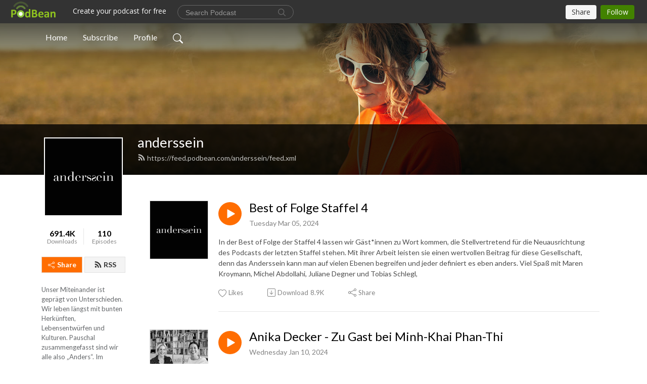

--- FILE ---
content_type: text/html; charset=UTF-8
request_url: https://anderssein.podbean.com/
body_size: 20187
content:
<!DOCTYPE html>
<html  data-head-attrs=""  lang="en">
<head>
  <meta charset="UTF-8">
  <meta name="viewport" content="width=device-width, initial-scale=1.0">
  <meta name="mobile-web-app-capable" content="yes">
  <meta name="apple-mobile-web-app-status-bar-style" content="black">
  <meta name="theme-color" content="#ffffff">
  <link rel="stylesheet" href="https://cdnjs.cloudflare.com/ajax/libs/twitter-bootstrap/5.0.1/css/bootstrap.min.css" integrity="sha512-Ez0cGzNzHR1tYAv56860NLspgUGuQw16GiOOp/I2LuTmpSK9xDXlgJz3XN4cnpXWDmkNBKXR/VDMTCnAaEooxA==" crossorigin="anonymous" referrerpolicy="no-referrer" />
  <link rel="preconnect" href="https://fonts.googleapis.com">
  <link rel="preconnect" href="https://fonts.gstatic.com" crossorigin>
  <script type="module" crossorigin src="https://pbcdn1.podbean.com/fs1/user-site-dist/assets/index.eee367aa.js"></script>
    <link rel="modulepreload" href="https://pbcdn1.podbean.com/fs1/user-site-dist/assets/vendor.7a484e8a.js">
    <link rel="stylesheet" href="https://pbcdn1.podbean.com/fs1/user-site-dist/assets/index.d710f70e.css">
  <link rel="manifest" href="/user-site/manifest.webmanifest" crossorigin="use-credentials"><title>anderssein | anderssein</title><link rel="icon" href="https://www.podbean.com/favicon.ico"><link rel="apple-touch-icon" href="https://www.podbean.com/favicon.ico"><meta name="description" content="Unser Miteinander ist geprägt von Unterschieden. Wir leben längst mit bunten Herkünften, Lebensentwürfen und Kulturen. Pauschal zusammengefasst sind wir alle also „Anders“. Im anderssein Podcast begegnet Gastgeberin Minh-Khai Phan-Thi der Frage des „An..."><meta property="og:title" content="anderssein | anderssein"><meta property="og:url" content="https://anderssein.podbean.com/"><meta property="og:image" content="https://d2bwo9zemjwxh5.cloudfront.net/image-logo/8852754/Cover_schlicht_1200x628.jpg?s=7f9c45c3a47978b2a2f98e23bf396248&amp;e=jpg"><meta property="og:description" content="Unser Miteinander ist geprägt von Unterschieden. Wir leben längst mit bunten Herkünften, Lebensentwürfen und Kulturen. Pauschal zusammengefasst sind wir alle also „Anders“. Im anderssein Podcast begegnet Gastgeberin Minh-Khai Phan-Thi der Frage des „An..."><meta property="og:type" content="article"><meta name="twitter:card" content="summary"><meta name="twitter:site" content="@podbeancom"><meta name="twitter:url" content="https://anderssein.podbean.com/"><meta name="twitter:title" content="anderssein | anderssein"><meta name="twitter:description" content="Unser Miteinander ist geprägt von Unterschieden. Wir leben längst mit bunten Herkünften, Lebensentwürfen und Kulturen. Pauschal zusammengefasst sind wir alle also „Anders“. Im anderssein Podcast begegnet Gastgeberin Minh-Khai Phan-Thi der Frage des „An..."><meta name="twitter:image" content="https://d2bwo9zemjwxh5.cloudfront.net/image-logo/8852754/Cover_schlicht_1200x628.jpg?s=7f9c45c3a47978b2a2f98e23bf396248&amp;e=jpg"><meta http-equiv="Content-Type" content="text/html; charset=UTF-8"><meta http-equiv="Content-Language" content="en-us"><meta name="generator" content="Podbean 3.2"><meta name="viewport" content="width=device-width, user-scalable=no, initial-scale=1.0, minimum-scale=1.0, maximum-scale=1.0"><meta name="author" content="PodBean Development"><meta name="Copyright" content="PodBean"><meta name="HandheldFriendly" content="True"><meta name="MobileOptimized" content="MobileOptimized"><meta name="robots" content="all"><meta name="twitter:app:id:googleplay" content="com.podbean.app.podcast"><meta name="twitter:app:id:ipad" content="973361050"><meta name="twitter:app:id:iphone" content="973361050"><meta name="twitter:app:name:googleplay" content="Podbean"><meta name="twitter:app:name:ipad" content="Podbean"><meta name="twitter:app:name:iphone" content="Podbean"><script type="application/ld+json">[{"@context":"https://schema.org/","@type":"PodcastSeries","image":"https://pbcdn1.podbean.com/imglogo/image-logo/8852754/Cover_schlicht.jpg","url":"https://anderssein.podbean.com","name":"anderssein","description":"Unser Miteinander ist geprägt von Unterschieden. Wir leben längst mit bunten Herkünften, Lebensentwürfen und Kulturen. Pauschal zusammengefasst sind wir alle also „Anders“. Im anderssein Podcast begegnet Gastgeberin Minh-Khai Phan-Thi der Frage des „Andersseins“ über die Geschichten, Erinnerungen und Einblicke ihrer Gäste. Ihnen und unserer gemeinsamen Überzeugung widmen wir dieses Format.\n\nMehr Informationen gibt es auf unseren Socials: https://www.instagram.com/anderssein_podcast/ und https://www.facebook.com/Podcast.Minh.Khai.Phan.Thi","webFeed":"https://feed.podbean.com/anderssein/feed.xml"},{"@context":"https://schema.org/","@type":"PodcastEpisode","url":"/e/best-of-folge-staffel-4/","name":"Best of Folge Staffel 4","datePublished":"2024-03-05","description":"In der Best of Folge der Staffel 4 lassen wir Gäst*innen zu Wort kommen, die Stellvertretend für die Neuausrichtung des Podcasts der letzten Staffel stehen. Mit ihrer Arbeit leisten sie einen wertvollen Beitrag für diese Gesellschaft, denn das Anderssein kann man auf vielen Ebenen begreifen und jeder definiert es eben anders. Viel Spaß mit Maren Kroymann, Michel Abdollahi, Juliane Degner und Tobias Schlegl, ","associatedMedia":{"@type":"MediaObject","contentUrl":"https://mcdn.podbean.com/mf/web/sq58eb/ANDERSSEIN_Sonderfolge_E400BestOf_2ch_Master_20240303.mp3"},"partOfSeries":{"@type":"PodcastSeries","name":"anderssein","url":"https://anderssein.podbean.com"}},{"@context":"https://schema.org/","@type":"PodcastEpisode","url":"/e/anika-decker-zu-gast-bei-minh-khai-phan-thi/","name":"Anika Decker - Zu Gast bei Minh-Khai Phan-Thi","datePublished":"2024-01-10","description":"Wenn man sich ins Feuer stellt, muss man auch davon ausgehen, dass es heiß wird. Drehbuch- und Buchautorin Anika Decker ist eine mutige Kämpferin, die zudem beschänkt ist mit der Gabe, den Dingen mit einer Klarheit und einer Prise Humor zu begegnen. In dieser Folge des anderssein Podcast lauschen wir einer Frau, die eine wirkliche Grenzerfahrung in ihrem Leben machen musste, die Entscheidung zwischen Leben und Tod. Im Gespräch mit Minh-Khai Phan-Thi wird klar, warum sie sich dann auch bei Ungerechtigkeiten im Job und in unserer Gesellschaft zu Wort meldet. Mehr als das, sie ist aktiv und stört mächtig, wirbelt auf. Wenn wir registrieren , dass wir weiterleben dürfen, dass wir nochmal richtig Glück hatten, dann nehmen wir das Leben in die Hand und schauen genauer hin.","associatedMedia":{"@type":"MediaObject","contentUrl":"https://mcdn.podbean.com/mf/web/6dgr6f/ANDERSSEIN_E417_AnikaDecker_2ch_Master_20231214.mp3"},"partOfSeries":{"@type":"PodcastSeries","name":"anderssein","url":"https://anderssein.podbean.com"}},{"@context":"https://schema.org/","@type":"PodcastEpisode","url":"/e/thelma-buabeng-zu-gast-bei-minh-khai-phan-thi/","name":"Thelma Buabeng - Zu Gast bei Minh-Khai Phan-Thi","datePublished":"2023-12-27","description":"In der letzen Folge vom anderssein Podcast 2023 trifft Minh-Khai Phan-Thi Schauspielerin Thelma Buabeng. Die Verabredung der beiden für dieses Gespräch steht schon lange auf der Tagesordnung und kurz vor Ende der Staffel hat es dann geklappt. \nThelma Buabeng ist neben ihrer Schauspielarbeit auch als  Comedienne unterwegs. Damit bedient sie sich auch des Humors und setzt ihn ein, um wie sie selbst sagt auf all das hinzuweisen, wo sie ihr Klappe nicht halten möchte.\nUnbestreitbar ist Thelma eine Frau, die sich ihren Raum nimmt und mitmacht, sich einmischt und einsetzt. Auch darum fliegen zwischen den beiden die Symphatien hin und her.\nDas Gespräch zu hören, macht einfach nur Spaß und es rüttelt tüchtig an unseren Herzen. Danke für diesen Abschluss, liebe Thelma,\n \n ","associatedMedia":{"@type":"MediaObject","contentUrl":"https://mcdn.podbean.com/mf/web/3dknk8/ANDERSSEIN_E418_ThelmaBuabeng_2ch_Master_20231220.mp3"},"partOfSeries":{"@type":"PodcastSeries","name":"anderssein","url":"https://anderssein.podbean.com"}},{"@context":"https://schema.org/","@type":"PodcastEpisode","url":"/e/tobias-schlegl-zu-besuch-bei-minh-khai-phan-thi/","name":"Tobias Schlegl - Zu Besuch bei Minh-Khai Phan-Thi","datePublished":"2023-12-13","description":"Zu Gast in dieser Folge ist Tobias Schlegl. Als Minh-Khai und er sich kennenlernten, arbeiteten sie beide beim Musiksender Viva. Das scheint lange her und doch ploppt bei dem folgenden Gespräch sofort wieder die alte Vertrautheit und Freude übereinander auf. Tobias ist inzwischen erfolgreicher Autor und er ließ sich zum Notfallsanitäter ausbilden. Seitdem bewegt er sich in diesem Beruf nicht nur in Deutschland auf dem schmalen Grad zwischen dem Leben und dem Tod eines Menschen. 2021 rettete er erstmals, zusammen mit anderen Helfer*innen Geflüchtete vor der Küste Libyens vor dem Ertrinken. Seine Beschreibungen über diese Erfahrungen und seine Arbeit wollen einfach nur raus und schnell wird klar, Tobias Schlegel kämpft zuallererst darum, dass wir als Gesellschaft mal auf unser Verhalten schauen und es befragen, wenn uns das Ertrinken und Sterben nicht mehr emphatisch macht. Was ist dann los mit uns? \n ","associatedMedia":{"@type":"MediaObject","contentUrl":"https://mcdn.podbean.com/mf/web/r3iw9h/ANDERSSEIN_E415_TobiSchlegel_2ch_Master_20231203.mp3"},"partOfSeries":{"@type":"PodcastSeries","name":"anderssein","url":"https://anderssein.podbean.com"}},{"@context":"https://schema.org/","@type":"PodcastEpisode","url":"/e/julius-feldmeier-zu-gast-bei-minh-khai-phan-thi/","name":"Julius Feldmeier - Zu Gast bei Minh-Khai Phan-Thi","datePublished":"2023-11-29","description":"Als Julius Feldmeier hinter dem Mikro für diese Folge des anderssein Podcast Platz nimmt, wird klar: Energie in im Raum. Nicht nur sein wacher Blick und seine grosse Vorferude auf das Gespräch mit Minh-Khai Phan-Thi sind greifbar, mehr noch, Julius ist jemand, der sich einfach einbringen muss.\nJulius Feldmeier ist Schauspieler und ein Mensch mit Haltung. Er ist bereit, sich seinen Werten und Ansprüchen zu stellen. Grundwerte wie eine deutliche Positionierung gegen Rassismus, Ausgrenzung, fehlende Empathie, fehlendes Rückgrat und Privilegien sprechen aus jedem seiner Worte und Gesten. Er ist schlau genug, sich selbst immer wieder zu befragen. Durch dieses Gespräch werden wir immer wieder auch auf uns zurückgeworfen und dürfen miterleben, wie Haltung denn so geht.\n ","associatedMedia":{"@type":"MediaObject","contentUrl":"https://mcdn.podbean.com/mf/web/efj7aj/ANDERSSEIN_E416_JuliusFeldmeier_2ch_Master_20231121.mp3"},"partOfSeries":{"@type":"PodcastSeries","name":"anderssein","url":"https://anderssein.podbean.com"}},{"@context":"https://schema.org/","@type":"PodcastEpisode","url":"/e/gianni-jovanovic-janis-mcdavid-barbie-breakout-und-leni-bolt-zu-gast-bei-minh-khai-phan-thi/","name":"Gianni Jovanovic, Janis McDavid, Barbie Breakout und Leni Bolt - Zu Gast bei Minh-Khai Phan-Thi","datePublished":"2023-11-16","description":"Jeder Mensch ist einzigartig. Wir alle tragen den Wunsch in uns, von Anderen und der Gesellschaft anerkannt zu werden. Und was wir uns für uns wünschen, müsste doch dazu führen, dass wir nachvollziehen können, wie bedeutsam Anerkennung für marginalisierte Gruppen und Menschen ist. Im anderssein Podcast dürfen wir immer wieder, mit jeder Folge Geschichten von Menschen hören und an euch weitergeben, die sich an unsere Toleranz und das Verstehen im Wunsch eines toleranten Miteinander wenden. Anlässlich des internationalen Tages für Toleranz heute, freuen wir uns unsere Gäste/Gästinnen Gianni Jovanovic, Janis Mc David, Barbie Breakout und Leni Bolt nochmals zu Wort kommen zu lassen. \n \n ","associatedMedia":{"@type":"MediaObject","contentUrl":"https://mcdn.podbean.com/mf/web/4g8tie/ANDERSSEIN_Sonderfolge_E402_2ch_Master_20231108.mp3"},"partOfSeries":{"@type":"PodcastSeries","name":"anderssein","url":"https://anderssein.podbean.com"}},{"@context":"https://schema.org/","@type":"PodcastEpisode","url":"/e/marina-buzunashvilli-zu-gast-bei-minh-khai-phan-thi/","name":"Marina Buzunashvilli - Zu Gast bei Minh-Khai Phan-Thi","datePublished":"2023-11-01","description":"Marina Buzunashvilli ist eine der bekanntesten Musik Promoterinnen Deutschlands, insbesondere im Deutsch Rap. Also schwingt in dieser Folge des anderssein Podcast immer auch irgendein Zitat aus einem Rap Text mit, denn Marinas Arbeit ist zugleich ihre tiefe Liebe, Leidenschaft und ihr Antriebsmotor. So spricht sie mit Minh-Khai Phan-Thi über ihre ganz persönliche Geschichte und wie sie mit dem, was sie tut verwoben ist. Marina Buzunashvilli könnte wohl selbst eine ganze Liste aus Text-Zitaten zu ihrem jeweiligen Lebensabschnitt, ihren Erfahrungen in der und mit der Musikindustrie, mit  Rassismus und Vorurteilen zusammenstellen. Sie zu erleben ist unglaublich mutvoll und macht Freude. Ihr zuzuhören noch mehr.\n ","associatedMedia":{"@type":"MediaObject","contentUrl":"https://mcdn.podbean.com/mf/web/ushcvh/ANDERSSEIN_E414_MarinaBuzunashvili_2ch_Master_20231021.mp3"},"partOfSeries":{"@type":"PodcastSeries","name":"anderssein","url":"https://anderssein.podbean.com"}},{"@context":"https://schema.org/","@type":"PodcastEpisode","url":"/e/kristina-lunz-zu-gast-bei-minh-khai-phan-thi/","name":"Kristina Lunz - Zu Gast bei Minh-Khai Phan-Thi","datePublished":"2023-10-18","description":"Gästin dieser Folge des anderssein Podcast ist Kristina Lunz, Autorin, Speakerin und Aktivistin und Mitbegründerin des Centre for Feminist Foreign Policy. Im Gespräch mit Minh-Khai Phan-Thi berichtet sie davon, wie ihre Motivation entstanden ist, sich mit dem Thema der feministischen Außenpolitik zu beschäftigen und wie es dazu kam, dass sie heute Regierungen und Politik zu den Fragen und Chancen einer feministischen Aussenpolitik berät. Es ist nicht nur das Thema, dass diese Folge besonders wertvoll macht, es sind Menschen wie Kristina Lunz, die uns Perspektiven und Wege aufzeigen.\n ","associatedMedia":{"@type":"MediaObject","contentUrl":"https://mcdn.podbean.com/mf/web/ufdkge/ANDERSSEIN_E409_KristinaLunz_2ch_Master_20231015.mp3"},"partOfSeries":{"@type":"PodcastSeries","name":"anderssein","url":"https://anderssein.podbean.com"}},{"@context":"https://schema.org/","@type":"PodcastEpisode","url":"/e/maren-kroymann-zu-gast-bei-minh-khai-phan-thi/","name":"Maren Kroymann - Zu Gast bei Minh-Khai Phan-Thi","datePublished":"2023-10-04","description":"Wenn man sich politisch engagiert, dass bedeutet für die Schauspielerin Maren Kroymann, etwas für Andere zu machen. In dieser Folge des anderssein podcast treffen sich zwei Kolleginnen, die nicht nur schon miteinander gearbeitet haben. Auch für Moderatorin und Gastgeberin Minh-Khai Phan-Thi sind Themen wie Feminismus und Veränderungen in der Film- und Schauspielbranche ein tiefes Anliegen. Zwischen beiden Frauen entspinnt sich ein Gespräch darüber, wie alte Bilder von Frauen und Machtverteilung abgebaut werden können und warum sich das Dranbleiben lohnt.\n \n ","associatedMedia":{"@type":"MediaObject","contentUrl":"https://mcdn.podbean.com/mf/web/wvu62b/ANDERSSEIN_E413_MarenKroymann_2ch_Master_20231002.mp3"},"partOfSeries":{"@type":"PodcastSeries","name":"anderssein","url":"https://anderssein.podbean.com"}},{"@context":"https://schema.org/","@type":"PodcastEpisode","url":"/e/trong-hieu-zu-gast-bei-minh-khai-phan-thi/","name":"Trong Hieu - Zu Gast bei Minh-Khai Phan-Thi","datePublished":"2023-09-20","description":"Minh-Khai Phan-Thi begrüsst in dieser Folge Sänger und Tänzer Trong Hieu. Zwischen beiden entspinnt sich ein Gespräch über Chancen, die Verwirklichung von Träumen und warum sich das Leben in manchen Augenblicken so unglaublich voll und warm anfühlt. Für Trong Hieu war und ist jede Ablehnung eine Motivation und ein Antrieb. Und dafür hat er sich das Tanzen und Singen als sein Werkzeug ausgesucht.\n \n ","associatedMedia":{"@type":"MediaObject","contentUrl":"https://mcdn.podbean.com/mf/web/25vdrh/ANDERSSEIN_E411_TrongHieu_2ch_Master_20230813.mp3"},"partOfSeries":{"@type":"PodcastSeries","name":"anderssein","url":"https://anderssein.podbean.com"}}]</script><link type="application/rss+xml" rel="alternate" href="https://feed.podbean.com/anderssein/feed.xml" title="anderssein"><link rel="canonical" href="https://anderssein.podbean.com/"><meta name="head:count" content="32"><link rel="modulepreload" crossorigin href="https://pbcdn1.podbean.com/fs1/user-site-dist/assets/list.1aa0612c.js"><link rel="stylesheet" href="https://pbcdn1.podbean.com/fs1/user-site-dist/assets/list.8ea2873e.css"><link rel="modulepreload" crossorigin href="https://pbcdn1.podbean.com/fs1/user-site-dist/assets/HomeHeader.214c3166.js"><link rel="stylesheet" href="https://pbcdn1.podbean.com/fs1/user-site-dist/assets/HomeHeader.f51f4f51.css"><link rel="modulepreload" crossorigin href="https://pbcdn1.podbean.com/fs1/user-site-dist/assets/HeadEpisode.28968293.js"><link rel="stylesheet" href="https://pbcdn1.podbean.com/fs1/user-site-dist/assets/HeadEpisode.72529506.css">
</head>
<body  data-head-attrs="" >
  <div id="app" data-server-rendered="true"><div class="main-page main-style-light" style="--font:Lato,Helvetica,Arial,Verdana,sans-serif;--secondaryFont:Lato,Helvetica,Arial,Verdana,sans-serif;--playerColor:#ff6d00;--playerColorRGB:255,109,0;--homeHeaderTextColor:#ffffff;"><!----><div class="cc-theme  theme-frontrow3 d-flex flex-column h-100 navigation-transparent list-page list-page-all"><!--[--><div class="cc-navigation1 navigation" style="--navigationFontColor:#FFFFFF;--navigationBackgroundColor:#000000;"><nav class="navbar navbar-expand-lg"><div class="container justify-content-center"><div style="" class="nav-item search-icon list-unstyled"><button class="btn bg-transparent d-black d-lg-none border-0 nav-link text-dark px-2" type="button" title="Search"><svg xmlns="http://www.w3.org/2000/svg" width="20" height="20" fill="currentColor" class="bi bi-search" viewbox="0 0 16 16"><path d="M11.742 10.344a6.5 6.5 0 1 0-1.397 1.398h-.001c.03.04.062.078.098.115l3.85 3.85a1 1 0 0 0 1.415-1.414l-3.85-3.85a1.007 1.007 0 0 0-.115-.1zM12 6.5a5.5 5.5 0 1 1-11 0 5.5 5.5 0 0 1 11 0z"></path></svg></button></div><div class="h-search" style="display:none;"><input class="form-control shadow-sm rounded-pill border-0" title="Search" value="" type="text" placeholder="Search"><button type="button" class="btn bg-transparent border-0">Cancel</button></div><button class="navbar-toggler px-2" type="button" title="Navbar toggle" data-bs-toggle="collapse" data-bs-target="#navbarNav" aria-controls="navbarNav" aria-expanded="false" aria-label="Toggle navigation"><svg xmlns="http://www.w3.org/2000/svg" width="28" height="28" fill="currentColor" class="bi bi-list" viewbox="0 0 16 16"><path fill-rule="evenodd" d="M2.5 12a.5.5 0 0 1 .5-.5h10a.5.5 0 0 1 0 1H3a.5.5 0 0 1-.5-.5zm0-4a.5.5 0 0 1 .5-.5h10a.5.5 0 0 1 0 1H3a.5.5 0 0 1-.5-.5zm0-4a.5.5 0 0 1 .5-.5h10a.5.5 0 0 1 0 1H3a.5.5 0 0 1-.5-.5z"></path></svg></button><div class="collapse navbar-collapse" id="navbarNav"><ul class="navbar-nav" style=""><!--[--><li class="nav-item"><!--[--><a aria-current="page" href="/" class="active router-link-exact-active nav-link"><!--[-->Home<!--]--></a><!--]--></li><li class="nav-item"><!--[--><a target="_blank" rel="noopener noreferrer" class="nav-link" active-class="active" href="https://www.podbean.com/site/podcatcher/index/blog/6N0PdzczDun3"><!--[-->Subscribe<!--]--></a><!--]--></li><li class="nav-item"><!--[--><a target="_blank" rel="noopener noreferrer" class="nav-link" active-class="active" href="https://www.podbean.com/user-N9K00eu0Kuk7"><!--[-->Profile<!--]--></a><!--]--></li><!--]--><!--[--><li style="" class="nav-item search-icon"><button class="btn bg-transparent border-0 nav-link" type="button" title="Search"><svg xmlns="http://www.w3.org/2000/svg" width="20" height="20" fill="currentColor" class="bi bi-search" viewbox="0 0 16 16"><path d="M11.742 10.344a6.5 6.5 0 1 0-1.397 1.398h-.001c.03.04.062.078.098.115l3.85 3.85a1 1 0 0 0 1.415-1.414l-3.85-3.85a1.007 1.007 0 0 0-.115-.1zM12 6.5a5.5 5.5 0 1 1-11 0 5.5 5.5 0 0 1 11 0z"></path></svg></button></li><!--]--></ul></div></div></nav></div><!----><!--]--><div class="common-content flex-shrink-0 home-page"><!--[--><!----><div class="cc-top-content home-header-bg"><div class="cover-panel"><div class="img"><img src="https://fastfs1.podbean.com/themes/FrontRow/images/detail_banner_v1.jpg" alt="anderssein"></div></div><div class="navbar-bg-mask"></div><div class="podcast-title-bg"><div class="container"><div class="row"><div class="col-12 col-lg-3 col-xl-2 d-none d-lg-block"> </div><div class="col-12 col-lg-9 col-xl-10"><div class="podcast-feed"><h1 class="text-break mb-md-1"><a aria-current="page" href="/" class="router-link-active router-link-exact-active"><!--[-->anderssein<!--]--></a></h1><p class="feed-link mb-2"><a class="text-decoration-none" href="https://feed.podbean.com/anderssein/feed.xml"><svg t="1625731275538" class="icon icon-rss" fill="currentColor" viewbox="0 0 1024 1024" version="1.1" xmlns="http://www.w3.org/2000/svg" p-id="11610" width="16" height="16"><path d="M329.143 768q0 45.714-32 77.714t-77.714 32-77.715-32-32-77.714 32-77.714 77.715-32 77.714 32 32 77.714z m292.571 70.286q1.143 16-9.714 27.428-10.286 12-26.857 12H508q-14.286 0-24.571-9.428T472 844.57q-12.571-130.857-105.429-223.714T142.857 515.43q-14.286-1.143-23.714-11.429t-9.429-24.571v-77.143q0-16.572 12-26.857 9.715-9.715 24.572-9.715h2.857q91.428 7.429 174.857 46T472 515.43q65.143 64.571 103.714 148t46 174.857z m292.572 1.143q1.143 15.428-10.286 26.857-10.286 11.428-26.286 11.428H796q-14.857 0-25.429-10T759.43 843.43Q752.57 720.57 701.714 610T569.43 418t-192-132.286T144 227.43q-14.286-0.572-24.286-11.143t-10-24.857v-81.715q0-16 11.429-26.285 10.286-10.286 25.143-10.286H148q149.714 7.428 286.571 68.571t243.143 168q106.857 106.286 168 243.143t68.572 286.572z" p-id="11611"></path></svg> https://feed.podbean.com/anderssein/feed.xml</a></p></div></div></div></div></div></div><!--]--><div class="container list-content"><div class="row"><div class="col-12 col-lg-3 col-xl-2"><div class="left-side-panel"><div class="side-panel-content"><div class="text-center"><img class="podcast-logo" src="https://pbcdn1.podbean.com/imglogo/image-logo/8852754/Cover_schlicht.jpg" alt="anderssein"></div><div class="download-episodes d-flex justify-content-around pt-4"><div class="download-data text-center"><p title="691365" class="number fw-bold mb-0">691.4K</p><p class="data-title fs-12 mb-0">Downloads</p></div><div class="line"></div><div class="episode-data text-center"><p title="110" class="number fw-bold mb-0">110</p><p class="data-title fs-12 mb-0">Episodes</p></div></div><div class="row gx-1 share-rss justify-content-between pt-4"><div class="col"><a class="btn btn-share fs-14 fw-bolder text-white" href="javascript:void(0);"><svg xmlns="http://www.w3.org/2000/svg" width="16" height="16" fill="currentColor" class="bi bi-share" viewbox="0 0 16 16"><path d="M13.5 1a1.5 1.5 0 1 0 0 3 1.5 1.5 0 0 0 0-3zM11 2.5a2.5 2.5 0 1 1 .603 1.628l-6.718 3.12a2.499 2.499 0 0 1 0 1.504l6.718 3.12a2.5 2.5 0 1 1-.488.876l-6.718-3.12a2.5 2.5 0 1 1 0-3.256l6.718-3.12A2.5 2.5 0 0 1 11 2.5zm-8.5 4a1.5 1.5 0 1 0 0 3 1.5 1.5 0 0 0 0-3zm11 5.5a1.5 1.5 0 1 0 0 3 1.5 1.5 0 0 0 0-3z"></path></svg> Share</a></div><div class="col"><a class="btn btn-rss fs-14 fw-bolder" href="https://www.podbean.com/site/podcatcher/index/blog/6N0PdzczDun3"><svg t="1625731275538" class="icon icon-rss" fill="currentColor" viewbox="0 0 1024 1024" version="1.1" xmlns="http://www.w3.org/2000/svg" p-id="11610" width="16" height="16"><path d="M329.143 768q0 45.714-32 77.714t-77.714 32-77.715-32-32-77.714 32-77.714 77.715-32 77.714 32 32 77.714z m292.571 70.286q1.143 16-9.714 27.428-10.286 12-26.857 12H508q-14.286 0-24.571-9.428T472 844.57q-12.571-130.857-105.429-223.714T142.857 515.43q-14.286-1.143-23.714-11.429t-9.429-24.571v-77.143q0-16.572 12-26.857 9.715-9.715 24.572-9.715h2.857q91.428 7.429 174.857 46T472 515.43q65.143 64.571 103.714 148t46 174.857z m292.572 1.143q1.143 15.428-10.286 26.857-10.286 11.428-26.286 11.428H796q-14.857 0-25.429-10T759.43 843.43Q752.57 720.57 701.714 610T569.43 418t-192-132.286T144 227.43q-14.286-0.572-24.286-11.143t-10-24.857v-81.715q0-16 11.429-26.285 10.286-10.286 25.143-10.286H148q149.714 7.428 286.571 68.571t243.143 168q106.857 106.286 168 243.143t68.572 286.572z" p-id="11611"></path></svg> RSS</a></div></div><p class="podcast-description fs-13 pt-4 pb-lg-5" style="">Unser Miteinander ist geprägt von Unterschieden. Wir leben längst mit bunten Herkünften, Lebensentwürfen und Kulturen. Pauschal zusammengefasst sind wir alle also „Anders“. Im anderssein Podcast begegnet Gastgeberin Minh-Khai Phan-Thi der Frage des „Andersseins“ über die Geschichten, Erinnerungen und Einblicke ihrer Gäste. Ihnen und unserer gemeinsamen Überzeugung widmen wir dieses Format.

Mehr Informationen gibt es auf unseren Socials: https://www.instagram.com/anderssein_podcast/ und https://www.facebook.com/Podcast.Minh.Khai.Phan.Thi</p></div></div></div><div class="col-12 col-lg-9 col-xl-10"><div class="cc-customize-container"><!----><!--[--><!--]--><!--teleport start--><!--teleport end--></div><!--[--><!----><div><div class="container list-container"><!--[--><h2 class="text-center cc-episode-title">Episodes</h2><!--]--><div class="episode-list-type-list row row-cols-1 row-cols-md-4 pt-4 g-4 mt-0 episode-content cc-episode-list"><!--[--><div class="col6 mt-0 card bg-transparent border-0 d-md-flex list"><div class="episode-logo position-relative" href="javascript:void(0)"><div class="e-logo"><img class="object-fit-cover" width="300" height="300" alt="Best of Folge Staffel 4" src="https://pbcdn1.podbean.com/imglogo/image-logo/8852754/Cover_schlicht_300x300.jpg" loading="lazy"></div><p class="e-l-date"><!----><span class="episode-date">Tuesday Mar 05, 2024</span></p><div class="hover-bg"></div><div class="play-bg position-absolute d-flex align-items-center justify-content-center"><button type="button" class="btn btn-link play-button" title="Play Best of Folge Staffel 4"><span class="play-button-bg"><svg t="1622017593702" class="icon icon-play" fill="currentColor" viewbox="0 0 1024 1024" version="1.1" xmlns="http://www.w3.org/2000/svg" p-id="12170" width="30" height="30"><path d="M844.704269 475.730473L222.284513 116.380385a43.342807 43.342807 0 0 0-65.025048 37.548353v718.692951a43.335582 43.335582 0 0 0 65.025048 37.541128l622.412531-359.342864a43.357257 43.357257 0 0 0 0.007225-75.08948z" fill="" p-id="12171"></path></svg></span></button></div></div><div class="card-body position-relative"><div class="card-body-button-title"><button type="button" class="btn btn-link play-button e-r-play-button" title="Play Best of Folge Staffel 4"><span class="play-button-bg"><svg t="1622017593702" class="icon icon-play" fill="currentColor" viewbox="0 0 1024 1024" version="1.1" xmlns="http://www.w3.org/2000/svg" p-id="12170" width="30" height="30"><path d="M844.704269 475.730473L222.284513 116.380385a43.342807 43.342807 0 0 0-65.025048 37.548353v718.692951a43.335582 43.335582 0 0 0 65.025048 37.541128l622.412531-359.342864a43.357257 43.357257 0 0 0 0.007225-75.08948z" fill="" p-id="12171"></path></svg></span></button><div class="right-title-date"><h2 class="card-title e-title text-truncate"><a href="/e/best-of-folge-staffel-4/" class="text-decoration-none text-truncate"><!--[-->Best of Folge Staffel 4<!--]--></a></h2><p class="r-t-date text-gray"><!----><span class="episode-date">Tuesday Mar 05, 2024</span></p></div></div><p class="e-date text-gray"><!----><span class="episode-date">Tuesday Mar 05, 2024</span></p><!--[--><div class="episode-description"><p class="e-description text-two-line card-text"><p>In der Best of Folge der Staffel 4 lassen wir Gäst*innen zu Wort kommen, die Stellvertretend für die Neuausrichtung des Podcasts der letzten Staffel stehen. Mit ihrer Arbeit leisten sie einen wertvollen Beitrag für diese Gesellschaft, denn das Anderssein kann man auf vielen Ebenen begreifen und jeder definiert es eben anders. Viel Spaß mit Maren Kroymann, Michel Abdollahi, Juliane Degner und Tobias Schlegl, </p></p><!----></div><div class="read-more"><a href="/e/best-of-folge-staffel-4/" class="text-decoration-none text-truncate"><!--[--> Read more <svg xmlns="http://www.w3.org/2000/svg" width="16" height="16" fill="currentColor" class="bi bi-arrow-right" viewbox="0 0 16 16"><path fill-rule="evenodd" d="M1 8a.5.5 0 0 1 .5-.5h11.793l-3.147-3.146a.5.5 0 0 1 .708-.708l4 4a.5.5 0 0 1 0 .708l-4 4a.5.5 0 0 1-.708-.708L13.293 8.5H1.5A.5.5 0 0 1 1 8z"></path></svg><!--]--></a></div><!--]--><div class="cc-post-toolbar"><ul class="list-unstyled d-flex mb-0 row gx-5 p-0"><li class="col-auto"><button class="border-0 p-0 bg-transparent row gx-1 align-items-center" title="Likes"><svg xmlns="http://www.w3.org/2000/svg" width="16" height="16" fill="currentColor" class="bi bi-heart col-auto icon-like" viewbox="0 0 16 16"><path d="m8 2.748-.717-.737C5.6.281 2.514.878 1.4 3.053c-.523 1.023-.641 2.5.314 4.385.92 1.815 2.834 3.989 6.286 6.357 3.452-2.368 5.365-4.542 6.286-6.357.955-1.886.838-3.362.314-4.385C13.486.878 10.4.28 8.717 2.01L8 2.748zM8 15C-7.333 4.868 3.279-3.04 7.824 1.143c.06.055.119.112.176.171a3.12 3.12 0 0 1 .176-.17C12.72-3.042 23.333 4.867 8 15z"></path></svg><span class="text-gray col-auto item-name">Likes</span><!----></button></li><li class="col-auto"><a class="border-0 p-0 bg-transparent row gx-1 align-items-center" href="https://www.podbean.com/media/share/pb-ani84-159ea12?download=1" target="_blank" title="Download"><svg xmlns="http://www.w3.org/2000/svg" width="16" height="16" fill="currentColor" class="bi bi-arrow-down-square col-auto" viewbox="0 0 16 16"><path fill-rule="evenodd" d="M15 2a1 1 0 0 0-1-1H2a1 1 0 0 0-1 1v12a1 1 0 0 0 1 1h12a1 1 0 0 0 1-1V2zM0 2a2 2 0 0 1 2-2h12a2 2 0 0 1 2 2v12a2 2 0 0 1-2 2H2a2 2 0 0 1-2-2V2zm8.5 2.5a.5.5 0 0 0-1 0v5.793L5.354 8.146a.5.5 0 1 0-.708.708l3 3a.5.5 0 0 0 .708 0l3-3a.5.5 0 0 0-.708-.708L8.5 10.293V4.5z"></path></svg><span class="text-gray col-auto item-name">Download</span><span class="text-gray col-auto">8.9K</span></a></li><li class="col-auto"><button class="border-0 p-0 bg-transparent row gx-1 align-items-center" title="Share" data-bs-toggle="modal" data-bs-target="#shareModal"><svg xmlns="http://www.w3.org/2000/svg" width="16" height="16" fill="currentColor" class="bi bi-share col-auto" viewbox="0 0 16 16"><path d="M13.5 1a1.5 1.5 0 1 0 0 3 1.5 1.5 0 0 0 0-3zM11 2.5a2.5 2.5 0 1 1 .603 1.628l-6.718 3.12a2.499 2.499 0 0 1 0 1.504l6.718 3.12a2.5 2.5 0 1 1-.488.876l-6.718-3.12a2.5 2.5 0 1 1 0-3.256l6.718-3.12A2.5 2.5 0 0 1 11 2.5zm-8.5 4a1.5 1.5 0 1 0 0 3 1.5 1.5 0 0 0 0-3zm11 5.5a1.5 1.5 0 1 0 0 3 1.5 1.5 0 0 0 0-3z"></path></svg><span class="text-gray item-name col-auto">Share</span></button></li></ul></div></div></div><div class="col6 mt-0 card bg-transparent border-0 d-md-flex list"><div class="episode-logo position-relative" href="javascript:void(0)"><div class="e-logo"><img class="object-fit-cover" width="300" height="300" alt="Anika Decker - Zu Gast bei Minh-Khai Phan-Thi" src="https://pbcdn1.podbean.com/imglogo/ep-logo/pbblog8852754/anderssein_SOM_Folge_108_Podbean_300x300.jpg" loading="lazy"></div><p class="e-l-date"><!----><span class="episode-date">Wednesday Jan 10, 2024</span></p><div class="hover-bg"></div><div class="play-bg position-absolute d-flex align-items-center justify-content-center"><button type="button" class="btn btn-link play-button" title="Play Anika Decker - Zu Gast bei Minh-Khai Phan-Thi"><span class="play-button-bg"><svg t="1622017593702" class="icon icon-play" fill="currentColor" viewbox="0 0 1024 1024" version="1.1" xmlns="http://www.w3.org/2000/svg" p-id="12170" width="30" height="30"><path d="M844.704269 475.730473L222.284513 116.380385a43.342807 43.342807 0 0 0-65.025048 37.548353v718.692951a43.335582 43.335582 0 0 0 65.025048 37.541128l622.412531-359.342864a43.357257 43.357257 0 0 0 0.007225-75.08948z" fill="" p-id="12171"></path></svg></span></button></div></div><div class="card-body position-relative"><div class="card-body-button-title"><button type="button" class="btn btn-link play-button e-r-play-button" title="Play Anika Decker - Zu Gast bei Minh-Khai Phan-Thi"><span class="play-button-bg"><svg t="1622017593702" class="icon icon-play" fill="currentColor" viewbox="0 0 1024 1024" version="1.1" xmlns="http://www.w3.org/2000/svg" p-id="12170" width="30" height="30"><path d="M844.704269 475.730473L222.284513 116.380385a43.342807 43.342807 0 0 0-65.025048 37.548353v718.692951a43.335582 43.335582 0 0 0 65.025048 37.541128l622.412531-359.342864a43.357257 43.357257 0 0 0 0.007225-75.08948z" fill="" p-id="12171"></path></svg></span></button><div class="right-title-date"><h2 class="card-title e-title text-truncate"><a href="/e/anika-decker-zu-gast-bei-minh-khai-phan-thi/" class="text-decoration-none text-truncate"><!--[-->Anika Decker - Zu Gast bei Minh-Khai Phan-Thi<!--]--></a></h2><p class="r-t-date text-gray"><!----><span class="episode-date">Wednesday Jan 10, 2024</span></p></div></div><p class="e-date text-gray"><!----><span class="episode-date">Wednesday Jan 10, 2024</span></p><!--[--><div class="episode-description"><p class="e-description text-two-line card-text"><p>Wenn man sich ins Feuer stellt, muss man auch davon ausgehen, dass es heiß wird. Drehbuch- und Buchautorin Anika Decker ist eine mutige Kämpferin, die zudem beschänkt ist mit der Gabe, den Dingen mit einer Klarheit und einer Prise Humor zu begegnen. In dieser Folge des anderssein Podcast lauschen wir einer Frau, die eine wirkliche Grenzerfahrung in ihrem Leben machen musste, die Entscheidung zwischen Leben und Tod. Im Gespräch mit Minh-Khai Phan-Thi wird klar, warum sie sich dann auch bei Ungerechtigkeiten im Job und in unserer Gesellschaft zu Wort meldet. Mehr als das, sie ist aktiv und stört mächtig, wirbelt auf. Wenn wir registrieren , dass wir weiterleben dürfen, dass wir nochmal richtig Glück hatten, dann nehmen wir das Leben in die Hand und schauen genauer hin.</p></p><!----></div><div class="read-more"><a href="/e/anika-decker-zu-gast-bei-minh-khai-phan-thi/" class="text-decoration-none text-truncate"><!--[--> Read more <svg xmlns="http://www.w3.org/2000/svg" width="16" height="16" fill="currentColor" class="bi bi-arrow-right" viewbox="0 0 16 16"><path fill-rule="evenodd" d="M1 8a.5.5 0 0 1 .5-.5h11.793l-3.147-3.146a.5.5 0 0 1 .708-.708l4 4a.5.5 0 0 1 0 .708l-4 4a.5.5 0 0 1-.708-.708L13.293 8.5H1.5A.5.5 0 0 1 1 8z"></path></svg><!--]--></a></div><!--]--><div class="cc-post-toolbar"><ul class="list-unstyled d-flex mb-0 row gx-5 p-0"><li class="col-auto"><button class="border-0 p-0 bg-transparent row gx-1 align-items-center" title="Likes"><svg xmlns="http://www.w3.org/2000/svg" width="16" height="16" fill="currentColor" class="bi bi-heart col-auto icon-like" viewbox="0 0 16 16"><path d="m8 2.748-.717-.737C5.6.281 2.514.878 1.4 3.053c-.523 1.023-.641 2.5.314 4.385.92 1.815 2.834 3.989 6.286 6.357 3.452-2.368 5.365-4.542 6.286-6.357.955-1.886.838-3.362.314-4.385C13.486.878 10.4.28 8.717 2.01L8 2.748zM8 15C-7.333 4.868 3.279-3.04 7.824 1.143c.06.055.119.112.176.171a3.12 3.12 0 0 1 .176-.17C12.72-3.042 23.333 4.867 8 15z"></path></svg><span class="text-gray col-auto item-name">Likes</span><!----></button></li><li class="col-auto"><a class="border-0 p-0 bg-transparent row gx-1 align-items-center" href="https://www.podbean.com/media/share/pb-8bs3t-1532376?download=1" target="_blank" title="Download"><svg xmlns="http://www.w3.org/2000/svg" width="16" height="16" fill="currentColor" class="bi bi-arrow-down-square col-auto" viewbox="0 0 16 16"><path fill-rule="evenodd" d="M15 2a1 1 0 0 0-1-1H2a1 1 0 0 0-1 1v12a1 1 0 0 0 1 1h12a1 1 0 0 0 1-1V2zM0 2a2 2 0 0 1 2-2h12a2 2 0 0 1 2 2v12a2 2 0 0 1-2 2H2a2 2 0 0 1-2-2V2zm8.5 2.5a.5.5 0 0 0-1 0v5.793L5.354 8.146a.5.5 0 1 0-.708.708l3 3a.5.5 0 0 0 .708 0l3-3a.5.5 0 0 0-.708-.708L8.5 10.293V4.5z"></path></svg><span class="text-gray col-auto item-name">Download</span><span class="text-gray col-auto">7.3K</span></a></li><li class="col-auto"><button class="border-0 p-0 bg-transparent row gx-1 align-items-center" title="Share" data-bs-toggle="modal" data-bs-target="#shareModal"><svg xmlns="http://www.w3.org/2000/svg" width="16" height="16" fill="currentColor" class="bi bi-share col-auto" viewbox="0 0 16 16"><path d="M13.5 1a1.5 1.5 0 1 0 0 3 1.5 1.5 0 0 0 0-3zM11 2.5a2.5 2.5 0 1 1 .603 1.628l-6.718 3.12a2.499 2.499 0 0 1 0 1.504l6.718 3.12a2.5 2.5 0 1 1-.488.876l-6.718-3.12a2.5 2.5 0 1 1 0-3.256l6.718-3.12A2.5 2.5 0 0 1 11 2.5zm-8.5 4a1.5 1.5 0 1 0 0 3 1.5 1.5 0 0 0 0-3zm11 5.5a1.5 1.5 0 1 0 0 3 1.5 1.5 0 0 0 0-3z"></path></svg><span class="text-gray item-name col-auto">Share</span></button></li></ul></div></div></div><div class="col6 mt-0 card bg-transparent border-0 d-md-flex list"><div class="episode-logo position-relative" href="javascript:void(0)"><div class="e-logo"><img class="object-fit-cover" width="300" height="300" alt="Thelma Buabeng - Zu Gast bei Minh-Khai Phan-Thi" src="https://pbcdn1.podbean.com/imglogo/ep-logo/pbblog8852754/anderssein_SOM_Folge_107_Cover_300x300.jpg" loading="lazy"></div><p class="e-l-date"><!----><span class="episode-date">Wednesday Dec 27, 2023</span></p><div class="hover-bg"></div><div class="play-bg position-absolute d-flex align-items-center justify-content-center"><button type="button" class="btn btn-link play-button" title="Play Thelma Buabeng - Zu Gast bei Minh-Khai Phan-Thi"><span class="play-button-bg"><svg t="1622017593702" class="icon icon-play" fill="currentColor" viewbox="0 0 1024 1024" version="1.1" xmlns="http://www.w3.org/2000/svg" p-id="12170" width="30" height="30"><path d="M844.704269 475.730473L222.284513 116.380385a43.342807 43.342807 0 0 0-65.025048 37.548353v718.692951a43.335582 43.335582 0 0 0 65.025048 37.541128l622.412531-359.342864a43.357257 43.357257 0 0 0 0.007225-75.08948z" fill="" p-id="12171"></path></svg></span></button></div></div><div class="card-body position-relative"><div class="card-body-button-title"><button type="button" class="btn btn-link play-button e-r-play-button" title="Play Thelma Buabeng - Zu Gast bei Minh-Khai Phan-Thi"><span class="play-button-bg"><svg t="1622017593702" class="icon icon-play" fill="currentColor" viewbox="0 0 1024 1024" version="1.1" xmlns="http://www.w3.org/2000/svg" p-id="12170" width="30" height="30"><path d="M844.704269 475.730473L222.284513 116.380385a43.342807 43.342807 0 0 0-65.025048 37.548353v718.692951a43.335582 43.335582 0 0 0 65.025048 37.541128l622.412531-359.342864a43.357257 43.357257 0 0 0 0.007225-75.08948z" fill="" p-id="12171"></path></svg></span></button><div class="right-title-date"><h2 class="card-title e-title text-truncate"><a href="/e/thelma-buabeng-zu-gast-bei-minh-khai-phan-thi/" class="text-decoration-none text-truncate"><!--[-->Thelma Buabeng - Zu Gast bei Minh-Khai Phan-Thi<!--]--></a></h2><p class="r-t-date text-gray"><!----><span class="episode-date">Wednesday Dec 27, 2023</span></p></div></div><p class="e-date text-gray"><!----><span class="episode-date">Wednesday Dec 27, 2023</span></p><!--[--><div class="episode-description"><p class="e-description text-two-line card-text"><div>In der letzen Folge vom anderssein Podcast 2023 trifft Minh-Khai Phan-Thi Schauspielerin Thelma Buabeng. Die Verabredung der beiden für dieses Gespräch steht schon lange auf der Tagesordnung und kurz vor Ende der Staffel hat es dann geklappt. </div>
<div>Thelma Buabeng ist neben ihrer Schauspielarbeit auch als  Comedienne unterwegs. Damit bedient sie sich auch des Humors und setzt ihn ein, um wie sie selbst sagt auf all das hinzuweisen, wo sie ihr Klappe nicht halten möchte.</div>
<div>Unbestreitbar ist Thelma eine Frau, die sich ihren Raum nimmt und mitmacht, sich einmischt und einsetzt. Auch darum fliegen zwischen den beiden die Symphatien hin und her.</div>
<div>Das Gespräch zu hören, macht einfach nur Spaß und es rüttelt tüchtig an unseren Herzen. Danke für diesen Abschluss, liebe Thelma,</div>
<div> </div>
<p> </p></p><!----></div><div class="read-more"><a href="/e/thelma-buabeng-zu-gast-bei-minh-khai-phan-thi/" class="text-decoration-none text-truncate"><!--[--> Read more <svg xmlns="http://www.w3.org/2000/svg" width="16" height="16" fill="currentColor" class="bi bi-arrow-right" viewbox="0 0 16 16"><path fill-rule="evenodd" d="M1 8a.5.5 0 0 1 .5-.5h11.793l-3.147-3.146a.5.5 0 0 1 .708-.708l4 4a.5.5 0 0 1 0 .708l-4 4a.5.5 0 0 1-.708-.708L13.293 8.5H1.5A.5.5 0 0 1 1 8z"></path></svg><!--]--></a></div><!--]--><div class="cc-post-toolbar"><ul class="list-unstyled d-flex mb-0 row gx-5 p-0"><li class="col-auto"><button class="border-0 p-0 bg-transparent row gx-1 align-items-center" title="Likes"><svg xmlns="http://www.w3.org/2000/svg" width="16" height="16" fill="currentColor" class="bi bi-heart col-auto icon-like" viewbox="0 0 16 16"><path d="m8 2.748-.717-.737C5.6.281 2.514.878 1.4 3.053c-.523 1.023-.641 2.5.314 4.385.92 1.815 2.834 3.989 6.286 6.357 3.452-2.368 5.365-4.542 6.286-6.357.955-1.886.838-3.362.314-4.385C13.486.878 10.4.28 8.717 2.01L8 2.748zM8 15C-7.333 4.868 3.279-3.04 7.824 1.143c.06.055.119.112.176.171a3.12 3.12 0 0 1 .176-.17C12.72-3.042 23.333 4.867 8 15z"></path></svg><span class="text-gray col-auto item-name">Likes</span><!----></button></li><li class="col-auto"><a class="border-0 p-0 bg-transparent row gx-1 align-items-center" href="https://www.podbean.com/media/share/pb-aggpp-1532366?download=1" target="_blank" title="Download"><svg xmlns="http://www.w3.org/2000/svg" width="16" height="16" fill="currentColor" class="bi bi-arrow-down-square col-auto" viewbox="0 0 16 16"><path fill-rule="evenodd" d="M15 2a1 1 0 0 0-1-1H2a1 1 0 0 0-1 1v12a1 1 0 0 0 1 1h12a1 1 0 0 0 1-1V2zM0 2a2 2 0 0 1 2-2h12a2 2 0 0 1 2 2v12a2 2 0 0 1-2 2H2a2 2 0 0 1-2-2V2zm8.5 2.5a.5.5 0 0 0-1 0v5.793L5.354 8.146a.5.5 0 1 0-.708.708l3 3a.5.5 0 0 0 .708 0l3-3a.5.5 0 0 0-.708-.708L8.5 10.293V4.5z"></path></svg><span class="text-gray col-auto item-name">Download</span><span class="text-gray col-auto">5.2K</span></a></li><li class="col-auto"><button class="border-0 p-0 bg-transparent row gx-1 align-items-center" title="Share" data-bs-toggle="modal" data-bs-target="#shareModal"><svg xmlns="http://www.w3.org/2000/svg" width="16" height="16" fill="currentColor" class="bi bi-share col-auto" viewbox="0 0 16 16"><path d="M13.5 1a1.5 1.5 0 1 0 0 3 1.5 1.5 0 0 0 0-3zM11 2.5a2.5 2.5 0 1 1 .603 1.628l-6.718 3.12a2.499 2.499 0 0 1 0 1.504l6.718 3.12a2.5 2.5 0 1 1-.488.876l-6.718-3.12a2.5 2.5 0 1 1 0-3.256l6.718-3.12A2.5 2.5 0 0 1 11 2.5zm-8.5 4a1.5 1.5 0 1 0 0 3 1.5 1.5 0 0 0 0-3zm11 5.5a1.5 1.5 0 1 0 0 3 1.5 1.5 0 0 0 0-3z"></path></svg><span class="text-gray item-name col-auto">Share</span></button></li></ul></div></div></div><div class="col6 mt-0 card bg-transparent border-0 d-md-flex list"><div class="episode-logo position-relative" href="javascript:void(0)"><div class="e-logo"><img class="object-fit-cover" width="300" height="300" alt="Tobias Schlegl - Zu Besuch bei Minh-Khai Phan-Thi" src="https://pbcdn1.podbean.com/imglogo/ep-logo/pbblog8852754/anderssein_SOM_Folge_106_Cover_300x300.jpg" loading="lazy"></div><p class="e-l-date"><!----><span class="episode-date">Wednesday Dec 13, 2023</span></p><div class="hover-bg"></div><div class="play-bg position-absolute d-flex align-items-center justify-content-center"><button type="button" class="btn btn-link play-button" title="Play Tobias Schlegl - Zu Besuch bei Minh-Khai Phan-Thi"><span class="play-button-bg"><svg t="1622017593702" class="icon icon-play" fill="currentColor" viewbox="0 0 1024 1024" version="1.1" xmlns="http://www.w3.org/2000/svg" p-id="12170" width="30" height="30"><path d="M844.704269 475.730473L222.284513 116.380385a43.342807 43.342807 0 0 0-65.025048 37.548353v718.692951a43.335582 43.335582 0 0 0 65.025048 37.541128l622.412531-359.342864a43.357257 43.357257 0 0 0 0.007225-75.08948z" fill="" p-id="12171"></path></svg></span></button></div></div><div class="card-body position-relative"><div class="card-body-button-title"><button type="button" class="btn btn-link play-button e-r-play-button" title="Play Tobias Schlegl - Zu Besuch bei Minh-Khai Phan-Thi"><span class="play-button-bg"><svg t="1622017593702" class="icon icon-play" fill="currentColor" viewbox="0 0 1024 1024" version="1.1" xmlns="http://www.w3.org/2000/svg" p-id="12170" width="30" height="30"><path d="M844.704269 475.730473L222.284513 116.380385a43.342807 43.342807 0 0 0-65.025048 37.548353v718.692951a43.335582 43.335582 0 0 0 65.025048 37.541128l622.412531-359.342864a43.357257 43.357257 0 0 0 0.007225-75.08948z" fill="" p-id="12171"></path></svg></span></button><div class="right-title-date"><h2 class="card-title e-title text-truncate"><a href="/e/tobias-schlegl-zu-besuch-bei-minh-khai-phan-thi/" class="text-decoration-none text-truncate"><!--[-->Tobias Schlegl - Zu Besuch bei Minh-Khai Phan-Thi<!--]--></a></h2><p class="r-t-date text-gray"><!----><span class="episode-date">Wednesday Dec 13, 2023</span></p></div></div><p class="e-date text-gray"><!----><span class="episode-date">Wednesday Dec 13, 2023</span></p><!--[--><div class="episode-description"><p class="e-description text-two-line card-text"><p>Zu Gast in dieser Folge ist Tobias Schlegl. Als Minh-Khai und er sich kennenlernten, arbeiteten sie beide beim Musiksender Viva. Das scheint lange her und doch ploppt bei dem folgenden Gespräch sofort wieder die alte Vertrautheit und Freude übereinander<span style="color:#333333;font-family:NDRSansRegular, sans-serif;"> auf. Tobias </span>ist inzwischen erfolgreicher Autor und er ließ sich zum Notfallsanitäter ausbilden. Seitdem bewegt er sich in diesem Beruf nicht nur in Deutschland auf dem schmalen Grad zwischen dem Leben und dem Tod eines Menschen. 2021 rettete er erstmals, zusammen mit anderen Helfer*innen Geflüchtete vor der Küste Libyens vor dem Ertrinken. Seine Beschreibungen über diese Erfahrungen und seine Arbeit wollen einfach nur raus und schnell wird klar, Tobias Schlegel kämpft zuallererst darum, dass wir als Gesellschaft mal auf unser Verhalten schauen und es befragen, wenn uns das Ertrinken und Sterben nicht mehr emphatisch macht. Was ist dann los mit uns? </p>
<p> </p></p><!----></div><div class="read-more"><a href="/e/tobias-schlegl-zu-besuch-bei-minh-khai-phan-thi/" class="text-decoration-none text-truncate"><!--[--> Read more <svg xmlns="http://www.w3.org/2000/svg" width="16" height="16" fill="currentColor" class="bi bi-arrow-right" viewbox="0 0 16 16"><path fill-rule="evenodd" d="M1 8a.5.5 0 0 1 .5-.5h11.793l-3.147-3.146a.5.5 0 0 1 .708-.708l4 4a.5.5 0 0 1 0 .708l-4 4a.5.5 0 0 1-.708-.708L13.293 8.5H1.5A.5.5 0 0 1 1 8z"></path></svg><!--]--></a></div><!--]--><div class="cc-post-toolbar"><ul class="list-unstyled d-flex mb-0 row gx-5 p-0"><li class="col-auto"><button class="border-0 p-0 bg-transparent row gx-1 align-items-center" title="Likes"><svg xmlns="http://www.w3.org/2000/svg" width="16" height="16" fill="currentColor" class="bi bi-heart col-auto icon-like" viewbox="0 0 16 16"><path d="m8 2.748-.717-.737C5.6.281 2.514.878 1.4 3.053c-.523 1.023-.641 2.5.314 4.385.92 1.815 2.834 3.989 6.286 6.357 3.452-2.368 5.365-4.542 6.286-6.357.955-1.886.838-3.362.314-4.385C13.486.878 10.4.28 8.717 2.01L8 2.748zM8 15C-7.333 4.868 3.279-3.04 7.824 1.143c.06.055.119.112.176.171a3.12 3.12 0 0 1 .176-.17C12.72-3.042 23.333 4.867 8 15z"></path></svg><span class="text-gray col-auto item-name">Likes</span><!----></button></li><li class="col-auto"><a class="border-0 p-0 bg-transparent row gx-1 align-items-center" href="https://www.podbean.com/media/share/pb-wminw-15138fa?download=1" target="_blank" title="Download"><svg xmlns="http://www.w3.org/2000/svg" width="16" height="16" fill="currentColor" class="bi bi-arrow-down-square col-auto" viewbox="0 0 16 16"><path fill-rule="evenodd" d="M15 2a1 1 0 0 0-1-1H2a1 1 0 0 0-1 1v12a1 1 0 0 0 1 1h12a1 1 0 0 0 1-1V2zM0 2a2 2 0 0 1 2-2h12a2 2 0 0 1 2 2v12a2 2 0 0 1-2 2H2a2 2 0 0 1-2-2V2zm8.5 2.5a.5.5 0 0 0-1 0v5.793L5.354 8.146a.5.5 0 1 0-.708.708l3 3a.5.5 0 0 0 .708 0l3-3a.5.5 0 0 0-.708-.708L8.5 10.293V4.5z"></path></svg><span class="text-gray col-auto item-name">Download</span><span class="text-gray col-auto">6.8K</span></a></li><li class="col-auto"><button class="border-0 p-0 bg-transparent row gx-1 align-items-center" title="Share" data-bs-toggle="modal" data-bs-target="#shareModal"><svg xmlns="http://www.w3.org/2000/svg" width="16" height="16" fill="currentColor" class="bi bi-share col-auto" viewbox="0 0 16 16"><path d="M13.5 1a1.5 1.5 0 1 0 0 3 1.5 1.5 0 0 0 0-3zM11 2.5a2.5 2.5 0 1 1 .603 1.628l-6.718 3.12a2.499 2.499 0 0 1 0 1.504l6.718 3.12a2.5 2.5 0 1 1-.488.876l-6.718-3.12a2.5 2.5 0 1 1 0-3.256l6.718-3.12A2.5 2.5 0 0 1 11 2.5zm-8.5 4a1.5 1.5 0 1 0 0 3 1.5 1.5 0 0 0 0-3zm11 5.5a1.5 1.5 0 1 0 0 3 1.5 1.5 0 0 0 0-3z"></path></svg><span class="text-gray item-name col-auto">Share</span></button></li></ul></div></div></div><div class="col6 mt-0 card bg-transparent border-0 d-md-flex list"><div class="episode-logo position-relative" href="javascript:void(0)"><div class="e-logo"><img class="object-fit-cover" width="300" height="300" alt="Julius Feldmeier - Zu Gast bei Minh-Khai Phan-Thi" src="https://pbcdn1.podbean.com/imglogo/ep-logo/pbblog8852754/anderssein_SOM_Folge_105_Cover_300x300.jpg" loading="lazy"></div><p class="e-l-date"><!----><span class="episode-date">Wednesday Nov 29, 2023</span></p><div class="hover-bg"></div><div class="play-bg position-absolute d-flex align-items-center justify-content-center"><button type="button" class="btn btn-link play-button" title="Play Julius Feldmeier - Zu Gast bei Minh-Khai Phan-Thi"><span class="play-button-bg"><svg t="1622017593702" class="icon icon-play" fill="currentColor" viewbox="0 0 1024 1024" version="1.1" xmlns="http://www.w3.org/2000/svg" p-id="12170" width="30" height="30"><path d="M844.704269 475.730473L222.284513 116.380385a43.342807 43.342807 0 0 0-65.025048 37.548353v718.692951a43.335582 43.335582 0 0 0 65.025048 37.541128l622.412531-359.342864a43.357257 43.357257 0 0 0 0.007225-75.08948z" fill="" p-id="12171"></path></svg></span></button></div></div><div class="card-body position-relative"><div class="card-body-button-title"><button type="button" class="btn btn-link play-button e-r-play-button" title="Play Julius Feldmeier - Zu Gast bei Minh-Khai Phan-Thi"><span class="play-button-bg"><svg t="1622017593702" class="icon icon-play" fill="currentColor" viewbox="0 0 1024 1024" version="1.1" xmlns="http://www.w3.org/2000/svg" p-id="12170" width="30" height="30"><path d="M844.704269 475.730473L222.284513 116.380385a43.342807 43.342807 0 0 0-65.025048 37.548353v718.692951a43.335582 43.335582 0 0 0 65.025048 37.541128l622.412531-359.342864a43.357257 43.357257 0 0 0 0.007225-75.08948z" fill="" p-id="12171"></path></svg></span></button><div class="right-title-date"><h2 class="card-title e-title text-truncate"><a href="/e/julius-feldmeier-zu-gast-bei-minh-khai-phan-thi/" class="text-decoration-none text-truncate"><!--[-->Julius Feldmeier - Zu Gast bei Minh-Khai Phan-Thi<!--]--></a></h2><p class="r-t-date text-gray"><!----><span class="episode-date">Wednesday Nov 29, 2023</span></p></div></div><p class="e-date text-gray"><!----><span class="episode-date">Wednesday Nov 29, 2023</span></p><!--[--><div class="episode-description"><p class="e-description text-two-line card-text"><p>Als Julius Feldmeier hinter dem Mikro für diese Folge des anderssein Podcast Platz nimmt, wird klar: Energie in im Raum. Nicht nur sein wacher Blick und seine grosse Vorferude auf das Gespräch mit Minh-Khai Phan-Thi sind greifbar, mehr noch, Julius ist jemand, der sich einfach einbringen muss.</p>
<p>Julius Feldmeier ist Schauspieler und ein Mensch mit Haltung. Er ist bereit, sich seinen Werten und Ansprüchen zu stellen. Grundwerte wie eine deutliche Positionierung gegen Rassismus, Ausgrenzung, fehlende Empathie, fehlendes Rückgrat und Privilegien sprechen aus jedem seiner Worte und Gesten. Er ist schlau genug, sich selbst immer wieder zu befragen. Durch dieses Gespräch werden wir immer wieder auch auf uns zurückgeworfen und dürfen miterleben, wie Haltung denn so geht.</p>
<p> </p></p><!----></div><div class="read-more"><a href="/e/julius-feldmeier-zu-gast-bei-minh-khai-phan-thi/" class="text-decoration-none text-truncate"><!--[--> Read more <svg xmlns="http://www.w3.org/2000/svg" width="16" height="16" fill="currentColor" class="bi bi-arrow-right" viewbox="0 0 16 16"><path fill-rule="evenodd" d="M1 8a.5.5 0 0 1 .5-.5h11.793l-3.147-3.146a.5.5 0 0 1 .708-.708l4 4a.5.5 0 0 1 0 .708l-4 4a.5.5 0 0 1-.708-.708L13.293 8.5H1.5A.5.5 0 0 1 1 8z"></path></svg><!--]--></a></div><!--]--><div class="cc-post-toolbar"><ul class="list-unstyled d-flex mb-0 row gx-5 p-0"><li class="col-auto"><button class="border-0 p-0 bg-transparent row gx-1 align-items-center" title="Likes"><svg xmlns="http://www.w3.org/2000/svg" width="16" height="16" fill="currentColor" class="bi bi-heart col-auto icon-like" viewbox="0 0 16 16"><path d="m8 2.748-.717-.737C5.6.281 2.514.878 1.4 3.053c-.523 1.023-.641 2.5.314 4.385.92 1.815 2.834 3.989 6.286 6.357 3.452-2.368 5.365-4.542 6.286-6.357.955-1.886.838-3.362.314-4.385C13.486.878 10.4.28 8.717 2.01L8 2.748zM8 15C-7.333 4.868 3.279-3.04 7.824 1.143c.06.055.119.112.176.171a3.12 3.12 0 0 1 .176-.17C12.72-3.042 23.333 4.867 8 15z"></path></svg><span class="text-gray col-auto item-name">Likes</span><!----></button></li><li class="col-auto"><a class="border-0 p-0 bg-transparent row gx-1 align-items-center" href="https://www.podbean.com/media/share/pb-q75tr-150ddf1?download=1" target="_blank" title="Download"><svg xmlns="http://www.w3.org/2000/svg" width="16" height="16" fill="currentColor" class="bi bi-arrow-down-square col-auto" viewbox="0 0 16 16"><path fill-rule="evenodd" d="M15 2a1 1 0 0 0-1-1H2a1 1 0 0 0-1 1v12a1 1 0 0 0 1 1h12a1 1 0 0 0 1-1V2zM0 2a2 2 0 0 1 2-2h12a2 2 0 0 1 2 2v12a2 2 0 0 1-2 2H2a2 2 0 0 1-2-2V2zm8.5 2.5a.5.5 0 0 0-1 0v5.793L5.354 8.146a.5.5 0 1 0-.708.708l3 3a.5.5 0 0 0 .708 0l3-3a.5.5 0 0 0-.708-.708L8.5 10.293V4.5z"></path></svg><span class="text-gray col-auto item-name">Download</span><span class="text-gray col-auto">5.1K</span></a></li><li class="col-auto"><button class="border-0 p-0 bg-transparent row gx-1 align-items-center" title="Share" data-bs-toggle="modal" data-bs-target="#shareModal"><svg xmlns="http://www.w3.org/2000/svg" width="16" height="16" fill="currentColor" class="bi bi-share col-auto" viewbox="0 0 16 16"><path d="M13.5 1a1.5 1.5 0 1 0 0 3 1.5 1.5 0 0 0 0-3zM11 2.5a2.5 2.5 0 1 1 .603 1.628l-6.718 3.12a2.499 2.499 0 0 1 0 1.504l6.718 3.12a2.5 2.5 0 1 1-.488.876l-6.718-3.12a2.5 2.5 0 1 1 0-3.256l6.718-3.12A2.5 2.5 0 0 1 11 2.5zm-8.5 4a1.5 1.5 0 1 0 0 3 1.5 1.5 0 0 0 0-3zm11 5.5a1.5 1.5 0 1 0 0 3 1.5 1.5 0 0 0 0-3z"></path></svg><span class="text-gray item-name col-auto">Share</span></button></li></ul></div></div></div><div class="col6 mt-0 card bg-transparent border-0 d-md-flex list"><div class="episode-logo position-relative" href="javascript:void(0)"><div class="e-logo"><img class="object-fit-cover" width="300" height="300" alt="Gianni Jovanovic, Janis McDavid, Barbie Breakout und Leni Bolt - Zu Gast bei Minh-Khai Phan-Thi" src="https://pbcdn1.podbean.com/imglogo/ep-logo/pbblog8852754/anderssein_104_Sonderfolge_Instagrampost_Podbean_3000x3000b3xpj_300x300.jpg" loading="lazy"></div><p class="e-l-date"><!----><span class="episode-date">Thursday Nov 16, 2023</span></p><div class="hover-bg"></div><div class="play-bg position-absolute d-flex align-items-center justify-content-center"><button type="button" class="btn btn-link play-button" title="Play Gianni Jovanovic, Janis McDavid, Barbie Breakout und Leni Bolt - Zu Gast bei Minh-Khai Phan-Thi"><span class="play-button-bg"><svg t="1622017593702" class="icon icon-play" fill="currentColor" viewbox="0 0 1024 1024" version="1.1" xmlns="http://www.w3.org/2000/svg" p-id="12170" width="30" height="30"><path d="M844.704269 475.730473L222.284513 116.380385a43.342807 43.342807 0 0 0-65.025048 37.548353v718.692951a43.335582 43.335582 0 0 0 65.025048 37.541128l622.412531-359.342864a43.357257 43.357257 0 0 0 0.007225-75.08948z" fill="" p-id="12171"></path></svg></span></button></div></div><div class="card-body position-relative"><div class="card-body-button-title"><button type="button" class="btn btn-link play-button e-r-play-button" title="Play Gianni Jovanovic, Janis McDavid, Barbie Breakout und Leni Bolt - Zu Gast bei Minh-Khai Phan-Thi"><span class="play-button-bg"><svg t="1622017593702" class="icon icon-play" fill="currentColor" viewbox="0 0 1024 1024" version="1.1" xmlns="http://www.w3.org/2000/svg" p-id="12170" width="30" height="30"><path d="M844.704269 475.730473L222.284513 116.380385a43.342807 43.342807 0 0 0-65.025048 37.548353v718.692951a43.335582 43.335582 0 0 0 65.025048 37.541128l622.412531-359.342864a43.357257 43.357257 0 0 0 0.007225-75.08948z" fill="" p-id="12171"></path></svg></span></button><div class="right-title-date"><h2 class="card-title e-title text-truncate"><a href="/e/gianni-jovanovic-janis-mcdavid-barbie-breakout-und-leni-bolt-zu-gast-bei-minh-khai-phan-thi/" class="text-decoration-none text-truncate"><!--[-->Gianni Jovanovic, Janis McDavid, Barbie Breakout und Leni Bolt - Zu Gast bei Minh-Khai Phan-Thi<!--]--></a></h2><p class="r-t-date text-gray"><!----><span class="episode-date">Thursday Nov 16, 2023</span></p></div></div><p class="e-date text-gray"><!----><span class="episode-date">Thursday Nov 16, 2023</span></p><!--[--><div class="episode-description"><p class="e-description text-two-line card-text"><div><span style="font-family:Arial;font-size:small;">Jeder Mensch ist einzigartig. Wir alle tragen den Wunsch in uns, von Anderen und der Gesellschaft anerkannt zu werden. Und was wir uns für uns wünschen, müsste doch dazu führen, dass wir nachvollziehen können, wie bedeutsam Anerkennung für marginalisierte Gruppen und Menschen ist. Im anderssein Podcast dürfen wir immer wieder, mit jeder Folge Geschichten von Menschen hören und an euch weitergeben, die sich an unsere Toleranz und das Verstehen im Wunsch eines toleranten Miteinander wenden. Anlässlich des internationalen Tages für Toleranz heute, freuen wir uns unsere Gäste/Gästinnen Gianni Jovanovic, Janis Mc David, Barbie Breakout und Leni Bolt nochmals zu Wort kommen zu lassen. </span></div>
<div> </div>
<p> </p></p><!----></div><div class="read-more"><a href="/e/gianni-jovanovic-janis-mcdavid-barbie-breakout-und-leni-bolt-zu-gast-bei-minh-khai-phan-thi/" class="text-decoration-none text-truncate"><!--[--> Read more <svg xmlns="http://www.w3.org/2000/svg" width="16" height="16" fill="currentColor" class="bi bi-arrow-right" viewbox="0 0 16 16"><path fill-rule="evenodd" d="M1 8a.5.5 0 0 1 .5-.5h11.793l-3.147-3.146a.5.5 0 0 1 .708-.708l4 4a.5.5 0 0 1 0 .708l-4 4a.5.5 0 0 1-.708-.708L13.293 8.5H1.5A.5.5 0 0 1 1 8z"></path></svg><!--]--></a></div><!--]--><div class="cc-post-toolbar"><ul class="list-unstyled d-flex mb-0 row gx-5 p-0"><li class="col-auto"><button class="border-0 p-0 bg-transparent row gx-1 align-items-center" title="Likes"><svg xmlns="http://www.w3.org/2000/svg" width="16" height="16" fill="currentColor" class="bi bi-heart col-auto icon-like" viewbox="0 0 16 16"><path d="m8 2.748-.717-.737C5.6.281 2.514.878 1.4 3.053c-.523 1.023-.641 2.5.314 4.385.92 1.815 2.834 3.989 6.286 6.357 3.452-2.368 5.365-4.542 6.286-6.357.955-1.886.838-3.362.314-4.385C13.486.878 10.4.28 8.717 2.01L8 2.748zM8 15C-7.333 4.868 3.279-3.04 7.824 1.143c.06.055.119.112.176.171a3.12 3.12 0 0 1 .176-.17C12.72-3.042 23.333 4.867 8 15z"></path></svg><span class="text-gray col-auto item-name">Likes</span><!----></button></li><li class="col-auto"><a class="border-0 p-0 bg-transparent row gx-1 align-items-center" href="https://www.podbean.com/media/share/pb-u96ib-14f949a?download=1" target="_blank" title="Download"><svg xmlns="http://www.w3.org/2000/svg" width="16" height="16" fill="currentColor" class="bi bi-arrow-down-square col-auto" viewbox="0 0 16 16"><path fill-rule="evenodd" d="M15 2a1 1 0 0 0-1-1H2a1 1 0 0 0-1 1v12a1 1 0 0 0 1 1h12a1 1 0 0 0 1-1V2zM0 2a2 2 0 0 1 2-2h12a2 2 0 0 1 2 2v12a2 2 0 0 1-2 2H2a2 2 0 0 1-2-2V2zm8.5 2.5a.5.5 0 0 0-1 0v5.793L5.354 8.146a.5.5 0 1 0-.708.708l3 3a.5.5 0 0 0 .708 0l3-3a.5.5 0 0 0-.708-.708L8.5 10.293V4.5z"></path></svg><span class="text-gray col-auto item-name">Download</span><span class="text-gray col-auto">4.7K</span></a></li><li class="col-auto"><button class="border-0 p-0 bg-transparent row gx-1 align-items-center" title="Share" data-bs-toggle="modal" data-bs-target="#shareModal"><svg xmlns="http://www.w3.org/2000/svg" width="16" height="16" fill="currentColor" class="bi bi-share col-auto" viewbox="0 0 16 16"><path d="M13.5 1a1.5 1.5 0 1 0 0 3 1.5 1.5 0 0 0 0-3zM11 2.5a2.5 2.5 0 1 1 .603 1.628l-6.718 3.12a2.499 2.499 0 0 1 0 1.504l6.718 3.12a2.5 2.5 0 1 1-.488.876l-6.718-3.12a2.5 2.5 0 1 1 0-3.256l6.718-3.12A2.5 2.5 0 0 1 11 2.5zm-8.5 4a1.5 1.5 0 1 0 0 3 1.5 1.5 0 0 0 0-3zm11 5.5a1.5 1.5 0 1 0 0 3 1.5 1.5 0 0 0 0-3z"></path></svg><span class="text-gray item-name col-auto">Share</span></button></li></ul></div></div></div><div class="col6 mt-0 card bg-transparent border-0 d-md-flex list"><div class="episode-logo position-relative" href="javascript:void(0)"><div class="e-logo"><img class="object-fit-cover" width="300" height="300" alt="Marina Buzunashvilli - Zu Gast bei Minh-Khai Phan-Thi" src="https://pbcdn1.podbean.com/imglogo/ep-logo/pbblog8852754/anderssein_SOM_Folge_103_Podbean_300x300.jpg" loading="lazy"></div><p class="e-l-date"><!----><span class="episode-date">Wednesday Nov 01, 2023</span></p><div class="hover-bg"></div><div class="play-bg position-absolute d-flex align-items-center justify-content-center"><button type="button" class="btn btn-link play-button" title="Play Marina Buzunashvilli - Zu Gast bei Minh-Khai Phan-Thi"><span class="play-button-bg"><svg t="1622017593702" class="icon icon-play" fill="currentColor" viewbox="0 0 1024 1024" version="1.1" xmlns="http://www.w3.org/2000/svg" p-id="12170" width="30" height="30"><path d="M844.704269 475.730473L222.284513 116.380385a43.342807 43.342807 0 0 0-65.025048 37.548353v718.692951a43.335582 43.335582 0 0 0 65.025048 37.541128l622.412531-359.342864a43.357257 43.357257 0 0 0 0.007225-75.08948z" fill="" p-id="12171"></path></svg></span></button></div></div><div class="card-body position-relative"><div class="card-body-button-title"><button type="button" class="btn btn-link play-button e-r-play-button" title="Play Marina Buzunashvilli - Zu Gast bei Minh-Khai Phan-Thi"><span class="play-button-bg"><svg t="1622017593702" class="icon icon-play" fill="currentColor" viewbox="0 0 1024 1024" version="1.1" xmlns="http://www.w3.org/2000/svg" p-id="12170" width="30" height="30"><path d="M844.704269 475.730473L222.284513 116.380385a43.342807 43.342807 0 0 0-65.025048 37.548353v718.692951a43.335582 43.335582 0 0 0 65.025048 37.541128l622.412531-359.342864a43.357257 43.357257 0 0 0 0.007225-75.08948z" fill="" p-id="12171"></path></svg></span></button><div class="right-title-date"><h2 class="card-title e-title text-truncate"><a href="/e/marina-buzunashvilli-zu-gast-bei-minh-khai-phan-thi/" class="text-decoration-none text-truncate"><!--[-->Marina Buzunashvilli - Zu Gast bei Minh-Khai Phan-Thi<!--]--></a></h2><p class="r-t-date text-gray"><!----><span class="episode-date">Wednesday Nov 01, 2023</span></p></div></div><p class="e-date text-gray"><!----><span class="episode-date">Wednesday Nov 01, 2023</span></p><!--[--><div class="episode-description"><p class="e-description text-two-line card-text"><p>Marina Buzunashvilli ist eine der bekanntesten Musik Promoterinnen Deutschlands, insbesondere im Deutsch Rap. Also schwingt in dieser Folge des anderssein Podcast immer auch irgendein Zitat aus einem Rap Text mit, denn Marinas Arbeit ist zugleich ihre tiefe Liebe, Leidenschaft und ihr Antriebsmotor. So spricht sie mit Minh-Khai Phan-Thi über ihre ganz persönliche Geschichte und wie sie mit dem, was sie tut verwoben ist. Marina Buzunashvilli könnte wohl selbst eine ganze Liste aus Text-Zitaten zu ihrem jeweiligen Lebensabschnitt, ihren Erfahrungen in der und mit der Musikindustrie, mit  Rassismus und Vorurteilen zusammenstellen. Sie zu erleben ist unglaublich mutvoll und macht Freude. Ihr zuzuhören noch mehr.</p>
<p> </p></p><!----></div><div class="read-more"><a href="/e/marina-buzunashvilli-zu-gast-bei-minh-khai-phan-thi/" class="text-decoration-none text-truncate"><!--[--> Read more <svg xmlns="http://www.w3.org/2000/svg" width="16" height="16" fill="currentColor" class="bi bi-arrow-right" viewbox="0 0 16 16"><path fill-rule="evenodd" d="M1 8a.5.5 0 0 1 .5-.5h11.793l-3.147-3.146a.5.5 0 0 1 .708-.708l4 4a.5.5 0 0 1 0 .708l-4 4a.5.5 0 0 1-.708-.708L13.293 8.5H1.5A.5.5 0 0 1 1 8z"></path></svg><!--]--></a></div><!--]--><div class="cc-post-toolbar"><ul class="list-unstyled d-flex mb-0 row gx-5 p-0"><li class="col-auto"><button class="border-0 p-0 bg-transparent row gx-1 align-items-center" title="Likes"><svg xmlns="http://www.w3.org/2000/svg" width="16" height="16" fill="currentColor" class="bi bi-heart col-auto icon-like" viewbox="0 0 16 16"><path d="m8 2.748-.717-.737C5.6.281 2.514.878 1.4 3.053c-.523 1.023-.641 2.5.314 4.385.92 1.815 2.834 3.989 6.286 6.357 3.452-2.368 5.365-4.542 6.286-6.357.955-1.886.838-3.362.314-4.385C13.486.878 10.4.28 8.717 2.01L8 2.748zM8 15C-7.333 4.868 3.279-3.04 7.824 1.143c.06.055.119.112.176.171a3.12 3.12 0 0 1 .176-.17C12.72-3.042 23.333 4.867 8 15z"></path></svg><span class="text-gray col-auto item-name">Likes</span><!----></button></li><li class="col-auto"><a class="border-0 p-0 bg-transparent row gx-1 align-items-center" href="https://www.podbean.com/media/share/pb-22nue-14e5f3a?download=1" target="_blank" title="Download"><svg xmlns="http://www.w3.org/2000/svg" width="16" height="16" fill="currentColor" class="bi bi-arrow-down-square col-auto" viewbox="0 0 16 16"><path fill-rule="evenodd" d="M15 2a1 1 0 0 0-1-1H2a1 1 0 0 0-1 1v12a1 1 0 0 0 1 1h12a1 1 0 0 0 1-1V2zM0 2a2 2 0 0 1 2-2h12a2 2 0 0 1 2 2v12a2 2 0 0 1-2 2H2a2 2 0 0 1-2-2V2zm8.5 2.5a.5.5 0 0 0-1 0v5.793L5.354 8.146a.5.5 0 1 0-.708.708l3 3a.5.5 0 0 0 .708 0l3-3a.5.5 0 0 0-.708-.708L8.5 10.293V4.5z"></path></svg><span class="text-gray col-auto item-name">Download</span><span class="text-gray col-auto">4.7K</span></a></li><li class="col-auto"><button class="border-0 p-0 bg-transparent row gx-1 align-items-center" title="Share" data-bs-toggle="modal" data-bs-target="#shareModal"><svg xmlns="http://www.w3.org/2000/svg" width="16" height="16" fill="currentColor" class="bi bi-share col-auto" viewbox="0 0 16 16"><path d="M13.5 1a1.5 1.5 0 1 0 0 3 1.5 1.5 0 0 0 0-3zM11 2.5a2.5 2.5 0 1 1 .603 1.628l-6.718 3.12a2.499 2.499 0 0 1 0 1.504l6.718 3.12a2.5 2.5 0 1 1-.488.876l-6.718-3.12a2.5 2.5 0 1 1 0-3.256l6.718-3.12A2.5 2.5 0 0 1 11 2.5zm-8.5 4a1.5 1.5 0 1 0 0 3 1.5 1.5 0 0 0 0-3zm11 5.5a1.5 1.5 0 1 0 0 3 1.5 1.5 0 0 0 0-3z"></path></svg><span class="text-gray item-name col-auto">Share</span></button></li></ul></div></div></div><div class="col6 mt-0 card bg-transparent border-0 d-md-flex list"><div class="episode-logo position-relative" href="javascript:void(0)"><div class="e-logo"><img class="object-fit-cover" width="300" height="300" alt="Kristina Lunz - Zu Gast bei Minh-Khai Phan-Thi" src="https://pbcdn1.podbean.com/imglogo/ep-logo/pbblog8852754/anderssein_SOM_Folge_102_Podbean_300x300.jpg" loading="lazy"></div><p class="e-l-date"><!----><span class="episode-date">Wednesday Oct 18, 2023</span></p><div class="hover-bg"></div><div class="play-bg position-absolute d-flex align-items-center justify-content-center"><button type="button" class="btn btn-link play-button" title="Play Kristina Lunz - Zu Gast bei Minh-Khai Phan-Thi"><span class="play-button-bg"><svg t="1622017593702" class="icon icon-play" fill="currentColor" viewbox="0 0 1024 1024" version="1.1" xmlns="http://www.w3.org/2000/svg" p-id="12170" width="30" height="30"><path d="M844.704269 475.730473L222.284513 116.380385a43.342807 43.342807 0 0 0-65.025048 37.548353v718.692951a43.335582 43.335582 0 0 0 65.025048 37.541128l622.412531-359.342864a43.357257 43.357257 0 0 0 0.007225-75.08948z" fill="" p-id="12171"></path></svg></span></button></div></div><div class="card-body position-relative"><div class="card-body-button-title"><button type="button" class="btn btn-link play-button e-r-play-button" title="Play Kristina Lunz - Zu Gast bei Minh-Khai Phan-Thi"><span class="play-button-bg"><svg t="1622017593702" class="icon icon-play" fill="currentColor" viewbox="0 0 1024 1024" version="1.1" xmlns="http://www.w3.org/2000/svg" p-id="12170" width="30" height="30"><path d="M844.704269 475.730473L222.284513 116.380385a43.342807 43.342807 0 0 0-65.025048 37.548353v718.692951a43.335582 43.335582 0 0 0 65.025048 37.541128l622.412531-359.342864a43.357257 43.357257 0 0 0 0.007225-75.08948z" fill="" p-id="12171"></path></svg></span></button><div class="right-title-date"><h2 class="card-title e-title text-truncate"><a href="/e/kristina-lunz-zu-gast-bei-minh-khai-phan-thi/" class="text-decoration-none text-truncate"><!--[-->Kristina Lunz - Zu Gast bei Minh-Khai Phan-Thi<!--]--></a></h2><p class="r-t-date text-gray"><!----><span class="episode-date">Wednesday Oct 18, 2023</span></p></div></div><p class="e-date text-gray"><!----><span class="episode-date">Wednesday Oct 18, 2023</span></p><!--[--><div class="episode-description"><p class="e-description text-two-line card-text"><p>Gästin dieser Folge des anderssein Podcast ist Kristina Lunz, Autorin, Speakerin und Aktivistin und Mitbegründerin des Centre for Feminist Foreign Policy. Im Gespräch mit Minh-Khai Phan-Thi berichtet sie davon, wie ihre Motivation entstanden ist, sich mit dem Thema der feministischen Außenpolitik zu beschäftigen und wie es dazu kam, dass sie heute Regierungen und Politik zu den Fragen und Chancen einer feministischen Aussenpolitik berät. Es ist nicht nur das Thema, dass diese Folge besonders wertvoll macht, es sind Menschen wie Kristina Lunz, die uns Perspektiven und Wege aufzeigen.</p>
<p> </p></p><!----></div><div class="read-more"><a href="/e/kristina-lunz-zu-gast-bei-minh-khai-phan-thi/" class="text-decoration-none text-truncate"><!--[--> Read more <svg xmlns="http://www.w3.org/2000/svg" width="16" height="16" fill="currentColor" class="bi bi-arrow-right" viewbox="0 0 16 16"><path fill-rule="evenodd" d="M1 8a.5.5 0 0 1 .5-.5h11.793l-3.147-3.146a.5.5 0 0 1 .708-.708l4 4a.5.5 0 0 1 0 .708l-4 4a.5.5 0 0 1-.708-.708L13.293 8.5H1.5A.5.5 0 0 1 1 8z"></path></svg><!--]--></a></div><!--]--><div class="cc-post-toolbar"><ul class="list-unstyled d-flex mb-0 row gx-5 p-0"><li class="col-auto"><button class="border-0 p-0 bg-transparent row gx-1 align-items-center" title="Likes"><svg xmlns="http://www.w3.org/2000/svg" width="16" height="16" fill="currentColor" class="bi bi-heart col-auto icon-like" viewbox="0 0 16 16"><path d="m8 2.748-.717-.737C5.6.281 2.514.878 1.4 3.053c-.523 1.023-.641 2.5.314 4.385.92 1.815 2.834 3.989 6.286 6.357 3.452-2.368 5.365-4.542 6.286-6.357.955-1.886.838-3.362.314-4.385C13.486.878 10.4.28 8.717 2.01L8 2.748zM8 15C-7.333 4.868 3.279-3.04 7.824 1.143c.06.055.119.112.176.171a3.12 3.12 0 0 1 .176-.17C12.72-3.042 23.333 4.867 8 15z"></path></svg><span class="text-gray col-auto item-name">Likes</span><!----></button></li><li class="col-auto"><a class="border-0 p-0 bg-transparent row gx-1 align-items-center" href="https://www.podbean.com/media/share/pb-jgher-14d320f?download=1" target="_blank" title="Download"><svg xmlns="http://www.w3.org/2000/svg" width="16" height="16" fill="currentColor" class="bi bi-arrow-down-square col-auto" viewbox="0 0 16 16"><path fill-rule="evenodd" d="M15 2a1 1 0 0 0-1-1H2a1 1 0 0 0-1 1v12a1 1 0 0 0 1 1h12a1 1 0 0 0 1-1V2zM0 2a2 2 0 0 1 2-2h12a2 2 0 0 1 2 2v12a2 2 0 0 1-2 2H2a2 2 0 0 1-2-2V2zm8.5 2.5a.5.5 0 0 0-1 0v5.793L5.354 8.146a.5.5 0 1 0-.708.708l3 3a.5.5 0 0 0 .708 0l3-3a.5.5 0 0 0-.708-.708L8.5 10.293V4.5z"></path></svg><span class="text-gray col-auto item-name">Download</span><span class="text-gray col-auto">5K</span></a></li><li class="col-auto"><button class="border-0 p-0 bg-transparent row gx-1 align-items-center" title="Share" data-bs-toggle="modal" data-bs-target="#shareModal"><svg xmlns="http://www.w3.org/2000/svg" width="16" height="16" fill="currentColor" class="bi bi-share col-auto" viewbox="0 0 16 16"><path d="M13.5 1a1.5 1.5 0 1 0 0 3 1.5 1.5 0 0 0 0-3zM11 2.5a2.5 2.5 0 1 1 .603 1.628l-6.718 3.12a2.499 2.499 0 0 1 0 1.504l6.718 3.12a2.5 2.5 0 1 1-.488.876l-6.718-3.12a2.5 2.5 0 1 1 0-3.256l6.718-3.12A2.5 2.5 0 0 1 11 2.5zm-8.5 4a1.5 1.5 0 1 0 0 3 1.5 1.5 0 0 0 0-3zm11 5.5a1.5 1.5 0 1 0 0 3 1.5 1.5 0 0 0 0-3z"></path></svg><span class="text-gray item-name col-auto">Share</span></button></li></ul></div></div></div><div class="col6 mt-0 card bg-transparent border-0 d-md-flex list"><div class="episode-logo position-relative" href="javascript:void(0)"><div class="e-logo"><img class="object-fit-cover" width="300" height="300" alt="Maren Kroymann - Zu Gast bei Minh-Khai Phan-Thi" src="https://pbcdn1.podbean.com/imglogo/ep-logo/pbblog8852754/anderssein_SOM_Folge_101_Podbean_300x300.jpg" loading="lazy"></div><p class="e-l-date"><!----><span class="episode-date">Wednesday Oct 04, 2023</span></p><div class="hover-bg"></div><div class="play-bg position-absolute d-flex align-items-center justify-content-center"><button type="button" class="btn btn-link play-button" title="Play Maren Kroymann - Zu Gast bei Minh-Khai Phan-Thi"><span class="play-button-bg"><svg t="1622017593702" class="icon icon-play" fill="currentColor" viewbox="0 0 1024 1024" version="1.1" xmlns="http://www.w3.org/2000/svg" p-id="12170" width="30" height="30"><path d="M844.704269 475.730473L222.284513 116.380385a43.342807 43.342807 0 0 0-65.025048 37.548353v718.692951a43.335582 43.335582 0 0 0 65.025048 37.541128l622.412531-359.342864a43.357257 43.357257 0 0 0 0.007225-75.08948z" fill="" p-id="12171"></path></svg></span></button></div></div><div class="card-body position-relative"><div class="card-body-button-title"><button type="button" class="btn btn-link play-button e-r-play-button" title="Play Maren Kroymann - Zu Gast bei Minh-Khai Phan-Thi"><span class="play-button-bg"><svg t="1622017593702" class="icon icon-play" fill="currentColor" viewbox="0 0 1024 1024" version="1.1" xmlns="http://www.w3.org/2000/svg" p-id="12170" width="30" height="30"><path d="M844.704269 475.730473L222.284513 116.380385a43.342807 43.342807 0 0 0-65.025048 37.548353v718.692951a43.335582 43.335582 0 0 0 65.025048 37.541128l622.412531-359.342864a43.357257 43.357257 0 0 0 0.007225-75.08948z" fill="" p-id="12171"></path></svg></span></button><div class="right-title-date"><h2 class="card-title e-title text-truncate"><a href="/e/maren-kroymann-zu-gast-bei-minh-khai-phan-thi/" class="text-decoration-none text-truncate"><!--[-->Maren Kroymann - Zu Gast bei Minh-Khai Phan-Thi<!--]--></a></h2><p class="r-t-date text-gray"><!----><span class="episode-date">Wednesday Oct 04, 2023</span></p></div></div><p class="e-date text-gray"><!----><span class="episode-date">Wednesday Oct 04, 2023</span></p><!--[--><div class="episode-description"><p class="e-description text-two-line card-text"><div>Wenn man sich politisch engagiert, dass bedeutet für die Schauspielerin Maren Kroymann, etwas für Andere zu machen. In dieser Folge des anderssein podcast treffen sich zwei Kolleginnen, die nicht nur schon miteinander gearbeitet haben. Auch für Moderatorin und Gastgeberin Minh-Khai Phan-Thi sind Themen wie Feminismus und Veränderungen in der Film- und Schauspielbranche ein tiefes Anliegen. Zwischen beiden Frauen entspinnt sich ein Gespräch darüber, wie alte Bilder von Frauen und Machtverteilung abgebaut werden können und warum sich das Dranbleiben lohnt.</div>
<p> </p>
<p> </p></p><!----></div><div class="read-more"><a href="/e/maren-kroymann-zu-gast-bei-minh-khai-phan-thi/" class="text-decoration-none text-truncate"><!--[--> Read more <svg xmlns="http://www.w3.org/2000/svg" width="16" height="16" fill="currentColor" class="bi bi-arrow-right" viewbox="0 0 16 16"><path fill-rule="evenodd" d="M1 8a.5.5 0 0 1 .5-.5h11.793l-3.147-3.146a.5.5 0 0 1 .708-.708l4 4a.5.5 0 0 1 0 .708l-4 4a.5.5 0 0 1-.708-.708L13.293 8.5H1.5A.5.5 0 0 1 1 8z"></path></svg><!--]--></a></div><!--]--><div class="cc-post-toolbar"><ul class="list-unstyled d-flex mb-0 row gx-5 p-0"><li class="col-auto"><button class="border-0 p-0 bg-transparent row gx-1 align-items-center" title="Likes"><svg xmlns="http://www.w3.org/2000/svg" width="16" height="16" fill="currentColor" class="bi bi-heart col-auto icon-like" viewbox="0 0 16 16"><path d="m8 2.748-.717-.737C5.6.281 2.514.878 1.4 3.053c-.523 1.023-.641 2.5.314 4.385.92 1.815 2.834 3.989 6.286 6.357 3.452-2.368 5.365-4.542 6.286-6.357.955-1.886.838-3.362.314-4.385C13.486.878 10.4.28 8.717 2.01L8 2.748zM8 15C-7.333 4.868 3.279-3.04 7.824 1.143c.06.055.119.112.176.171a3.12 3.12 0 0 1 .176-.17C12.72-3.042 23.333 4.867 8 15z"></path></svg><span class="text-gray col-auto item-name">Likes</span><!----></button></li><li class="col-auto"><a class="border-0 p-0 bg-transparent row gx-1 align-items-center" href="https://www.podbean.com/media/share/pb-cxzt3-14bb126?download=1" target="_blank" title="Download"><svg xmlns="http://www.w3.org/2000/svg" width="16" height="16" fill="currentColor" class="bi bi-arrow-down-square col-auto" viewbox="0 0 16 16"><path fill-rule="evenodd" d="M15 2a1 1 0 0 0-1-1H2a1 1 0 0 0-1 1v12a1 1 0 0 0 1 1h12a1 1 0 0 0 1-1V2zM0 2a2 2 0 0 1 2-2h12a2 2 0 0 1 2 2v12a2 2 0 0 1-2 2H2a2 2 0 0 1-2-2V2zm8.5 2.5a.5.5 0 0 0-1 0v5.793L5.354 8.146a.5.5 0 1 0-.708.708l3 3a.5.5 0 0 0 .708 0l3-3a.5.5 0 0 0-.708-.708L8.5 10.293V4.5z"></path></svg><span class="text-gray col-auto item-name">Download</span><span class="text-gray col-auto">8.1K</span></a></li><li class="col-auto"><button class="border-0 p-0 bg-transparent row gx-1 align-items-center" title="Share" data-bs-toggle="modal" data-bs-target="#shareModal"><svg xmlns="http://www.w3.org/2000/svg" width="16" height="16" fill="currentColor" class="bi bi-share col-auto" viewbox="0 0 16 16"><path d="M13.5 1a1.5 1.5 0 1 0 0 3 1.5 1.5 0 0 0 0-3zM11 2.5a2.5 2.5 0 1 1 .603 1.628l-6.718 3.12a2.499 2.499 0 0 1 0 1.504l6.718 3.12a2.5 2.5 0 1 1-.488.876l-6.718-3.12a2.5 2.5 0 1 1 0-3.256l6.718-3.12A2.5 2.5 0 0 1 11 2.5zm-8.5 4a1.5 1.5 0 1 0 0 3 1.5 1.5 0 0 0 0-3zm11 5.5a1.5 1.5 0 1 0 0 3 1.5 1.5 0 0 0 0-3z"></path></svg><span class="text-gray item-name col-auto">Share</span></button></li></ul></div></div></div><div class="col6 mt-0 card bg-transparent border-0 d-md-flex list"><div class="episode-logo position-relative" href="javascript:void(0)"><div class="e-logo"><img class="object-fit-cover" width="300" height="300" alt="Trong Hieu - Zu Gast bei Minh-Khai Phan-Thi" src="https://pbcdn1.podbean.com/imglogo/ep-logo/pbblog8852754/anderssein_SOM_Folge_100_Podbean_300x300.jpg" loading="lazy"></div><p class="e-l-date"><!----><span class="episode-date">Wednesday Sep 20, 2023</span></p><div class="hover-bg"></div><div class="play-bg position-absolute d-flex align-items-center justify-content-center"><button type="button" class="btn btn-link play-button" title="Play Trong Hieu - Zu Gast bei Minh-Khai Phan-Thi"><span class="play-button-bg"><svg t="1622017593702" class="icon icon-play" fill="currentColor" viewbox="0 0 1024 1024" version="1.1" xmlns="http://www.w3.org/2000/svg" p-id="12170" width="30" height="30"><path d="M844.704269 475.730473L222.284513 116.380385a43.342807 43.342807 0 0 0-65.025048 37.548353v718.692951a43.335582 43.335582 0 0 0 65.025048 37.541128l622.412531-359.342864a43.357257 43.357257 0 0 0 0.007225-75.08948z" fill="" p-id="12171"></path></svg></span></button></div></div><div class="card-body position-relative"><div class="card-body-button-title"><button type="button" class="btn btn-link play-button e-r-play-button" title="Play Trong Hieu - Zu Gast bei Minh-Khai Phan-Thi"><span class="play-button-bg"><svg t="1622017593702" class="icon icon-play" fill="currentColor" viewbox="0 0 1024 1024" version="1.1" xmlns="http://www.w3.org/2000/svg" p-id="12170" width="30" height="30"><path d="M844.704269 475.730473L222.284513 116.380385a43.342807 43.342807 0 0 0-65.025048 37.548353v718.692951a43.335582 43.335582 0 0 0 65.025048 37.541128l622.412531-359.342864a43.357257 43.357257 0 0 0 0.007225-75.08948z" fill="" p-id="12171"></path></svg></span></button><div class="right-title-date"><h2 class="card-title e-title text-truncate"><a href="/e/trong-hieu-zu-gast-bei-minh-khai-phan-thi/" class="text-decoration-none text-truncate"><!--[-->Trong Hieu - Zu Gast bei Minh-Khai Phan-Thi<!--]--></a></h2><p class="r-t-date text-gray"><!----><span class="episode-date">Wednesday Sep 20, 2023</span></p></div></div><p class="e-date text-gray"><!----><span class="episode-date">Wednesday Sep 20, 2023</span></p><!--[--><div class="episode-description"><p class="e-description text-two-line card-text"><div>Minh-Khai Phan-Thi begrüsst in dieser Folge Sänger und Tänzer Trong Hieu. Zwischen beiden entspinnt sich ein Gespräch über Chancen, die Verwirklichung von Träumen und warum sich das Leben in manchen Augenblicken so unglaublich voll und warm anfühlt. Für Trong Hieu war und ist jede Ablehnung eine Motivation und ein Antrieb. Und dafür hat er sich das Tanzen und Singen als sein Werkzeug ausgesucht.</div>
<p> </p>
<p> </p></p><!----></div><div class="read-more"><a href="/e/trong-hieu-zu-gast-bei-minh-khai-phan-thi/" class="text-decoration-none text-truncate"><!--[--> Read more <svg xmlns="http://www.w3.org/2000/svg" width="16" height="16" fill="currentColor" class="bi bi-arrow-right" viewbox="0 0 16 16"><path fill-rule="evenodd" d="M1 8a.5.5 0 0 1 .5-.5h11.793l-3.147-3.146a.5.5 0 0 1 .708-.708l4 4a.5.5 0 0 1 0 .708l-4 4a.5.5 0 0 1-.708-.708L13.293 8.5H1.5A.5.5 0 0 1 1 8z"></path></svg><!--]--></a></div><!--]--><div class="cc-post-toolbar"><ul class="list-unstyled d-flex mb-0 row gx-5 p-0"><li class="col-auto"><button class="border-0 p-0 bg-transparent row gx-1 align-items-center" title="Likes"><svg xmlns="http://www.w3.org/2000/svg" width="16" height="16" fill="currentColor" class="bi bi-heart col-auto icon-like" viewbox="0 0 16 16"><path d="m8 2.748-.717-.737C5.6.281 2.514.878 1.4 3.053c-.523 1.023-.641 2.5.314 4.385.92 1.815 2.834 3.989 6.286 6.357 3.452-2.368 5.365-4.542 6.286-6.357.955-1.886.838-3.362.314-4.385C13.486.878 10.4.28 8.717 2.01L8 2.748zM8 15C-7.333 4.868 3.279-3.04 7.824 1.143c.06.055.119.112.176.171a3.12 3.12 0 0 1 .176-.17C12.72-3.042 23.333 4.867 8 15z"></path></svg><span class="text-gray col-auto item-name">Likes</span><!----></button></li><li class="col-auto"><a class="border-0 p-0 bg-transparent row gx-1 align-items-center" href="https://www.podbean.com/media/share/pb-2htyy-14ac2f8?download=1" target="_blank" title="Download"><svg xmlns="http://www.w3.org/2000/svg" width="16" height="16" fill="currentColor" class="bi bi-arrow-down-square col-auto" viewbox="0 0 16 16"><path fill-rule="evenodd" d="M15 2a1 1 0 0 0-1-1H2a1 1 0 0 0-1 1v12a1 1 0 0 0 1 1h12a1 1 0 0 0 1-1V2zM0 2a2 2 0 0 1 2-2h12a2 2 0 0 1 2 2v12a2 2 0 0 1-2 2H2a2 2 0 0 1-2-2V2zm8.5 2.5a.5.5 0 0 0-1 0v5.793L5.354 8.146a.5.5 0 1 0-.708.708l3 3a.5.5 0 0 0 .708 0l3-3a.5.5 0 0 0-.708-.708L8.5 10.293V4.5z"></path></svg><span class="text-gray col-auto item-name">Download</span><span class="text-gray col-auto">5.4K</span></a></li><li class="col-auto"><button class="border-0 p-0 bg-transparent row gx-1 align-items-center" title="Share" data-bs-toggle="modal" data-bs-target="#shareModal"><svg xmlns="http://www.w3.org/2000/svg" width="16" height="16" fill="currentColor" class="bi bi-share col-auto" viewbox="0 0 16 16"><path d="M13.5 1a1.5 1.5 0 1 0 0 3 1.5 1.5 0 0 0 0-3zM11 2.5a2.5 2.5 0 1 1 .603 1.628l-6.718 3.12a2.499 2.499 0 0 1 0 1.504l6.718 3.12a2.5 2.5 0 1 1-.488.876l-6.718-3.12a2.5 2.5 0 1 1 0-3.256l6.718-3.12A2.5 2.5 0 0 1 11 2.5zm-8.5 4a1.5 1.5 0 1 0 0 3 1.5 1.5 0 0 0 0-3zm11 5.5a1.5 1.5 0 1 0 0 3 1.5 1.5 0 0 0 0-3z"></path></svg><span class="text-gray item-name col-auto">Share</span></button></li></ul></div></div></div><!--]--></div><div class="row text-center load-more cc-pagination2 pt-3 pb-5"><a href="/page/2/" class="p-2 text-decoration-none"><!--[-->Load more <svg t="1629337856032" class="icon" fill="currentColor" viewbox="0 0 1024 1024" version="1.1" xmlns="http://www.w3.org/2000/svg" p-id="12698" width="16" height="16"><path d="M508.893248 762.931659a65.039498 65.039498 0 0 1-46.420659-19.485839L97.125746 371.004022c-25.143018-25.634319-24.752868-66.816849 0.881451-91.959868 25.648769-25.164693 66.809624-24.745643 91.959867 0.881451l318.933409 325.125238 318.933408-325.125238a65.025048 65.025048 0 0 1 92.841318 91.078417L555.313907 743.44582a65.025048 65.025048 0 0 1-46.420659 19.485839z" fill="" p-id="12699"></path></svg><!--]--></a></div></div></div><!--]--><div class="cc-customize-container"><!----><!--[--><!--]--><!--teleport start--><!--teleport end--></div></div></div></div></div><!--[--><footer class="cc-footer1 footer mt-auto" style="--footerFontColor:#ffffff;--footerBackgroundColor:#000000;"><div class="container p-0 d-sm-flex justify-content-sm-between align-items-center flex-row-reverse"><ul class="row gx-4 social-icon-content list-unstyled d-flex justify-content-md-start justify-content-center mb-0"><!----><!----><!----><!----><!----></ul><div class="right-content"><p class="mb-0 pt-2">Copyright 2020 All rights reserved.</p><p class="by">Podcast Powered By <a href="https://www.podbean.com" target="_blank" rel="noopener noreferrer">Podbean</a></p></div></div></footer><div class="after-footer"></div><!----><!--]--></div><!----><!----><!----><div style="display:none;">Version: 20241125</div></div></div>

<script>window.__INITIAL_STATE__="{\"store\":{\"baseInfo\":{\"podcastTitle\":\"anderssein\",\"slug\":\"anderssein\",\"podcastDescription\":\"Unser Miteinander ist geprägt von Unterschieden. Wir leben längst mit bunten Herkünften, Lebensentwürfen und Kulturen. Pauschal zusammengefasst sind wir alle also „Anders“. Im anderssein Podcast begegnet Gastgeberin Minh-Khai Phan-Thi der Frage des „Andersseins“ über die Geschichten, Erinnerungen und Einblicke ihrer Gäste. Ihnen und unserer gemeinsamen Überzeugung widmen wir dieses Format.\\n\\nMehr Informationen gibt es auf unseren Socials: https:\u002F\u002Fwww.instagram.com\u002Fanderssein_podcast\u002F und https:\u002F\u002Fwww.facebook.com\u002FPodcast.Minh.Khai.Phan.Thi\",\"podcastLogo\":\"https:\u002F\u002Fpbcdn1.podbean.com\u002Fimglogo\u002Fimage-logo\u002F8852754\u002FCover_schlicht.jpg\",\"podcastShareLogo\":\"https:\u002F\u002Fd2bwo9zemjwxh5.cloudfront.net\u002Fimage-logo\u002F8852754\u002FCover_schlicht_1200x628.jpg?s=7f9c45c3a47978b2a2f98e23bf396248&e=jpg\",\"podcastUrl\":\"https:\u002F\u002Fanderssein.podbean.com\",\"podcastCanSearched\":true,\"feedUrl\":\"https:\u002F\u002Ffeed.podbean.com\u002Fanderssein\u002Ffeed.xml\",\"theme\":\"frontrow3\",\"podcastDeepLink\":\"https:\u002F\u002Fwww.podbean.com\u002Fpw\u002Fpbblog-xu53e-871512?from=usersite\",\"removePodbeanBranding\":\"no\",\"brandingLogo\":null,\"timeZone\":{\"timeZoneId\":31,\"gmtAdjustment\":\"GMT+01:00\",\"useDaylightTime\":1,\"value\":1,\"text\":\"(GMT+01:00) Amsterdam, Berlin, Bern, Rome, Stockholm, Vienna\",\"daylightStartTime\":\"Last Sunday of March +1 Hours\",\"daylightEndTime\":\"Last Sunday Of October +1 Hours\",\"timezone\":\"Europe\u002FLondon\"},\"podcastDownloads\":691365,\"totalEpisodes\":110,\"showComments\":true,\"iOSAppDownloadLink\":null,\"customizeCssUrl\":null,\"androidAppDownloadLink\":null,\"showPostShare\":true,\"showLike\":true,\"author\":\"anderssein\",\"enableEngagementStats\":true,\"shareEmbedLink\":\"https:\u002F\u002Fadmin5.podbean.com\u002Fembed.html?id=pbblog-xu53e-871512-playlist\",\"language\":\"en\",\"sensitivitySessionExpireTime\":3600,\"podcastApps\":[{\"name\":\"Podbean App\",\"link\":\"https:\u002F\u002Fwww.podbean.com\u002Fpw\u002Fpbblog-xu53e-871512?from=usersite\",\"image\":\"https:\u002F\u002Fpbcdn1.podbean.com\u002Ffs1\u002Fsite\u002Fimages\u002Fadmin5\u002Fpodbean-app.png\",\"title\":null},{\"name\":\"Spotify\",\"link\":\"https:\u002F\u002Fopen.spotify.com\u002Fshow\u002F66wYI3rXsssJVhHnQ0jYf2\",\"image\":\"https:\u002F\u002Fpbcdn1.podbean.com\u002Ffs1\u002Fsite\u002Fimages\u002Fadmin5\u002Fspotify.png\",\"title\":null},{\"name\":\"Amazon Music\",\"link\":\"https:\u002F\u002Fmusic.amazon.com\u002Fpodcasts\u002F1ed4bbe9-b568-448f-85c1-02fb550d7fff\",\"image\":\"https:\u002F\u002Fpbcdn1.podbean.com\u002Ffs1\u002Fsite\u002Fimages\u002Fadmin5\u002FAmazonMusic.png\",\"title\":null}],\"components\":{\"base\":[{\"id\":\"MainStyle\",\"val\":\"light\"},{\"id\":\"Font\",\"val\":\"Lato\"},{\"id\":\"SecondaryFont\",\"val\":\"Lato\"},{\"id\":\"PlayerColor\",\"val\":\"#ff6d00\"},{\"id\":\"PlayerStyle\",\"val\":\"player1\"},{\"id\":\"PlayerWave\",\"val\":\"show\"},{\"id\":\"Favicon\",\"val\":null},{\"id\":\"CookiesNotice\",\"val\":\"hide\"},{\"id\":\"CookiesNoticeContent\",\"val\":\"\u003Ch4\u003ECookies Notice\u003C\u002Fh4\u003E\u003Cp\u003EThis website uses cookies to improve your experience while you navigate through the website. By using our website you agree to our use of cookies.\u003C\u002Fp\u003E\"},{\"id\":\"EpisodePageCustomizeComponent\",\"val\":\"hide\"}],\"home-header\":[{\"id\":\"HomeHeaderTextColor\",\"val\":\"#ffffff\"},{\"id\":\"BackgroundImage\",\"val\":\"https:\u002F\u002Ffastfs1.podbean.com\u002Fthemes\u002FFrontRow\u002Fimages\u002Fdetail_banner_v1.jpg\"},{\"id\":\"BackgroundImageForMobile\",\"val\":null}],\"episode-list\":[{\"id\":\"EpisodeListType\",\"val\":\"list\"},{\"id\":\"EpisodesPerPage\",\"val\":10},{\"id\":\"EpisodeStats\",\"val\":\"show\"}],\"navigation\":[{\"id\":\"NavigationFontColor\",\"val\":\"#FFFFFF\"},{\"id\":\"NavigationBackgroundColor\",\"val\":\"#000000\"},{\"id\":\"NavigationSearch\",\"val\":\"show\"},{\"id\":\"NavigationLinks\",\"val\":[{\"id\":\"Home\",\"type\":\"Link\",\"value\":\"\u002F\",\"text\":\"Home\",\"subitems\":[]},{\"id\":\"Subscribe\",\"type\":\"Link\",\"value\":\"https:\u002F\u002Fwww.podbean.com\u002Fsite\u002Fpodcatcher\u002Findex\u002Fblog\u002F6N0PdzczDun3\",\"text\":\"Subscribe\",\"subitems\":[]},{\"id\":\"Profile\",\"type\":\"Link\",\"value\":\"https:\u002F\u002Fwww.podbean.com\u002Fuser-N9K00eu0Kuk7\",\"text\":\"Profile\",\"subitems\":[]}]}],\"footer\":[{\"id\":\"FooterType\",\"val\":\"Footer1\"},{\"id\":\"FooterFontColor\",\"val\":\"#ffffff\"},{\"id\":\"FooterBackgroundColor\",\"val\":\"#000000\"},{\"id\":\"FooterCopyright\",\"val\":\"Copyright 2020 All rights reserved.\"},{\"id\":\"SocialMediaLinks\",\"val\":{\"facebook_username\":\"\",\"twitter_username\":\"\",\"instagram_username\":\"\",\"youtube_username\":\"\",\"linkedin_username\":\"\"}}],\"customize-container1\":[],\"customize-container2\":[]},\"allLinks\":[],\"mainStylesDefaultSettings\":null,\"defaultCustomizeComponents\":null,\"scripts\":[],\"metas\":null,\"appConfig\":{\"package\":\"com.podbean.app.podcast\",\"app_store_id\":973361050,\"app_name\":\"Podbean\",\"scheme\":\"podbean\"},\"customizeCss\":null,\"canEditCss\":null,\"enableJsCodeInCustomizeContent\":false,\"enabledIframeCodeInCustomizeContent\":true,\"sectionMaxCount\":10,\"enableEditorLink\":true,\"enableEditCookiesNotice\":true,\"siteRedirectToFeed\":false,\"podcatcherRssUrl\":\"https:\u002F\u002Fwww.podbean.com\u002Fsite\u002Fpodcatcher\u002Findex\u002Fblog\u002F6N0PdzczDun3\",\"showFeed\":true,\"showTopBar\":true,\"enableWebSiteLike\":true,\"organizationName\":null,\"organizationPageLink\":null},\"backToListUrl\":\"\u002F\",\"tinymceLoaded\":false,\"listEpisodes\":[{\"id\":\"pb22669842\",\"idTag\":\"ani84\",\"title\":\"Best of Folge Staffel 4\",\"logo\":\"https:\u002F\u002Fpbcdn1.podbean.com\u002Fimglogo\u002Fimage-logo\u002F8852754\u002FCover_schlicht_300x300.jpg\",\"shareLogo\":\"https:\u002F\u002Fd2bwo9zemjwxh5.cloudfront.net\u002Fimage-logo\u002F8852754\u002FCover_schlicht_1200x628.jpg?s=7f9c45c3a47978b2a2f98e23bf396248&e=jpg\",\"largeLogo\":\"https:\u002F\u002Fpbcdn1.podbean.com\u002Fimglogo\u002Fimage-logo\u002F8852754\u002FCover_schlicht.jpg\",\"previewContent\":\"\u003Cp\u003EIn der Best of Folge der Staffel 4 lassen wir Gäst*innen zu Wort kommen, die Stellvertretend für die Neuausrichtung des Podcasts der letzten Staffel stehen. Mit ihrer Arbeit leisten sie einen wertvollen Beitrag für diese Gesellschaft, denn das Anderssein kann man auf vielen Ebenen begreifen und jeder definiert es eben anders. Viel Spaß mit Maren Kroymann, Michel Abdollahi, Juliane Degner und Tobias Schlegl, \u003C\u002Fp\u003E\",\"content\":null,\"publishTimestamp\":1709622997,\"duration\":5499,\"mediaUrl\":\"https:\u002F\u002Fmcdn.podbean.com\u002Fmf\u002Fweb\u002Fsq58eb\u002FANDERSSEIN_Sonderfolge_E400BestOf_2ch_Master_20240303.mp3\",\"mediaType\":\"audio\u002Fmpeg\",\"shareLink\":\"https:\u002F\u002Fadmin5.podbean.com\u002Fembed.html?id=pb-ani84-159ea12\",\"likedCount\":0,\"deepLink\":\"https:\u002F\u002Fwww.podbean.com\u002Few\u002Fpb-ani84-159ea12\",\"transcriptUrl\":null,\"permalink\":\"\u002Fe\u002Fbest-of-folge-staffel-4\u002F\",\"downloadLink\":\"https:\u002F\u002Fwww.podbean.com\u002Fmedia\u002Fshare\u002Fpb-ani84-159ea12?download=1\",\"fallbackResource\":null,\"fallbackResourceMimetype\":null,\"downloadCount\":8865,\"status\":\"publish\",\"hasMoreContent\":false,\"chaptersUrl\":null,\"explicit\":false},{\"id\":\"pb22225782\",\"idTag\":\"8bs3t\",\"title\":\"Anika Decker - Zu Gast bei Minh-Khai Phan-Thi\",\"logo\":\"https:\u002F\u002Fpbcdn1.podbean.com\u002Fimglogo\u002Fep-logo\u002Fpbblog8852754\u002Fanderssein_SOM_Folge_108_Podbean_300x300.jpg\",\"shareLogo\":\"https:\u002F\u002Fd2bwo9zemjwxh5.cloudfront.net\u002Fep-logo\u002Fpbblog8852754\u002Fanderssein_SOM_Folge_108_Podbean_1200x628.jpg?s=be65ecdf820a832c54d2da41f4f24857&e=jpg\",\"largeLogo\":\"https:\u002F\u002Fpbcdn1.podbean.com\u002Fimglogo\u002Fep-logo\u002Fpbblog8852754\u002Fanderssein_SOM_Folge_108_Podbean.jpg\",\"previewContent\":\"\u003Cp\u003EWenn man sich ins Feuer stellt, muss man auch davon ausgehen, dass es heiß wird. Drehbuch- und Buchautorin Anika Decker ist eine mutige Kämpferin, die zudem beschänkt ist mit der Gabe, den Dingen mit einer Klarheit und einer Prise Humor zu begegnen. In dieser Folge des anderssein Podcast lauschen wir einer Frau, die eine wirkliche Grenzerfahrung in ihrem Leben machen musste, die Entscheidung zwischen Leben und Tod. Im Gespräch mit Minh-Khai Phan-Thi wird klar, warum sie sich dann auch bei Ungerechtigkeiten im Job und in unserer Gesellschaft zu Wort meldet. Mehr als das, sie ist aktiv und stört mächtig, wirbelt auf. Wenn wir registrieren , dass wir weiterleben dürfen, dass wir nochmal richtig Glück hatten, dann nehmen wir das Leben in die Hand und schauen genauer hin.\u003C\u002Fp\u003E\",\"content\":null,\"publishTimestamp\":1704862800,\"duration\":3872,\"mediaUrl\":\"https:\u002F\u002Fmcdn.podbean.com\u002Fmf\u002Fweb\u002F6dgr6f\u002FANDERSSEIN_E417_AnikaDecker_2ch_Master_20231214.mp3\",\"mediaType\":\"audio\u002Fmpeg\",\"shareLink\":\"https:\u002F\u002Fadmin5.podbean.com\u002Fembed.html?id=pb-8bs3t-1532376\",\"likedCount\":0,\"deepLink\":\"https:\u002F\u002Fwww.podbean.com\u002Few\u002Fpb-8bs3t-1532376\",\"transcriptUrl\":null,\"permalink\":\"\u002Fe\u002Fanika-decker-zu-gast-bei-minh-khai-phan-thi\u002F\",\"downloadLink\":\"https:\u002F\u002Fwww.podbean.com\u002Fmedia\u002Fshare\u002Fpb-8bs3t-1532376?download=1\",\"fallbackResource\":null,\"fallbackResourceMimetype\":null,\"downloadCount\":7313,\"status\":\"publish\",\"hasMoreContent\":false,\"chaptersUrl\":null,\"explicit\":false},{\"id\":\"pb22225766\",\"idTag\":\"aggpp\",\"title\":\"Thelma Buabeng - Zu Gast bei Minh-Khai Phan-Thi\",\"logo\":\"https:\u002F\u002Fpbcdn1.podbean.com\u002Fimglogo\u002Fep-logo\u002Fpbblog8852754\u002Fanderssein_SOM_Folge_107_Cover_300x300.jpg\",\"shareLogo\":\"https:\u002F\u002Fd2bwo9zemjwxh5.cloudfront.net\u002Fep-logo\u002Fpbblog8852754\u002Fanderssein_SOM_Folge_107_Cover_1200x628.jpg?s=3fd56861bb5971bbeceb5d56160575fe&e=jpg\",\"largeLogo\":\"https:\u002F\u002Fpbcdn1.podbean.com\u002Fimglogo\u002Fep-logo\u002Fpbblog8852754\u002Fanderssein_SOM_Folge_107_Cover.jpg\",\"previewContent\":\"\u003Cdiv\u003EIn der letzen Folge vom anderssein Podcast 2023 trifft Minh-Khai Phan-Thi Schauspielerin Thelma Buabeng. Die Verabredung der beiden für dieses Gespräch steht schon lange auf der Tagesordnung und kurz vor Ende der Staffel hat es dann geklappt. \u003C\u002Fdiv\u003E\\n\u003Cdiv\u003EThelma Buabeng ist neben ihrer Schauspielarbeit auch als  Comedienne unterwegs. Damit bedient sie sich auch des Humors und setzt ihn ein, um wie sie selbst sagt auf all das hinzuweisen, wo sie ihr Klappe nicht halten möchte.\u003C\u002Fdiv\u003E\\n\u003Cdiv\u003EUnbestreitbar ist Thelma eine Frau, die sich ihren Raum nimmt und mitmacht, sich einmischt und einsetzt. Auch darum fliegen zwischen den beiden die Symphatien hin und her.\u003C\u002Fdiv\u003E\\n\u003Cdiv\u003EDas Gespräch zu hören, macht einfach nur Spaß und es rüttelt tüchtig an unseren Herzen. Danke für diesen Abschluss, liebe Thelma,\u003C\u002Fdiv\u003E\\n\u003Cdiv\u003E \u003C\u002Fdiv\u003E\\n\u003Cp\u003E \u003C\u002Fp\u003E\",\"content\":null,\"publishTimestamp\":1703653200,\"duration\":3292,\"mediaUrl\":\"https:\u002F\u002Fmcdn.podbean.com\u002Fmf\u002Fweb\u002F3dknk8\u002FANDERSSEIN_E418_ThelmaBuabeng_2ch_Master_20231220.mp3\",\"mediaType\":\"audio\u002Fmpeg\",\"shareLink\":\"https:\u002F\u002Fadmin5.podbean.com\u002Fembed.html?id=pb-aggpp-1532366\",\"likedCount\":0,\"deepLink\":\"https:\u002F\u002Fwww.podbean.com\u002Few\u002Fpb-aggpp-1532366\",\"transcriptUrl\":null,\"permalink\":\"\u002Fe\u002Fthelma-buabeng-zu-gast-bei-minh-khai-phan-thi\u002F\",\"downloadLink\":\"https:\u002F\u002Fwww.podbean.com\u002Fmedia\u002Fshare\u002Fpb-aggpp-1532366?download=1\",\"fallbackResource\":null,\"fallbackResourceMimetype\":null,\"downloadCount\":5153,\"status\":\"publish\",\"hasMoreContent\":false,\"chaptersUrl\":null,\"explicit\":false},{\"id\":\"pb22100218\",\"idTag\":\"wminw\",\"title\":\"Tobias Schlegl - Zu Besuch bei Minh-Khai Phan-Thi\",\"logo\":\"https:\u002F\u002Fpbcdn1.podbean.com\u002Fimglogo\u002Fep-logo\u002Fpbblog8852754\u002Fanderssein_SOM_Folge_106_Cover_300x300.jpg\",\"shareLogo\":\"https:\u002F\u002Fd2bwo9zemjwxh5.cloudfront.net\u002Fep-logo\u002Fpbblog8852754\u002Fanderssein_SOM_Folge_106_Cover_1200x628.jpg?s=b075202a10911cdf01af3ef398a9974e&e=jpg\",\"largeLogo\":\"https:\u002F\u002Fpbcdn1.podbean.com\u002Fimglogo\u002Fep-logo\u002Fpbblog8852754\u002Fanderssein_SOM_Folge_106_Cover.jpg\",\"previewContent\":\"\u003Cp\u003EZu Gast in dieser Folge ist Tobias Schlegl. Als Minh-Khai und er sich kennenlernten, arbeiteten sie beide beim Musiksender Viva. Das scheint lange her und doch ploppt bei dem folgenden Gespräch sofort wieder die alte Vertrautheit und Freude übereinander\u003Cspan style=\\\"color:#333333;font-family:NDRSansRegular, sans-serif;\\\"\u003E auf. Tobias \u003C\u002Fspan\u003Eist inzwischen erfolgreicher Autor und er ließ sich zum Notfallsanitäter ausbilden. Seitdem bewegt er sich in diesem Beruf nicht nur in Deutschland auf dem schmalen Grad zwischen dem Leben und dem Tod eines Menschen. 2021 rettete er erstmals, zusammen mit anderen Helfer*innen Geflüchtete vor der Küste Libyens vor dem Ertrinken. Seine Beschreibungen über diese Erfahrungen und seine Arbeit wollen einfach nur raus und schnell wird klar, Tobias Schlegel kämpft zuallererst darum, dass wir als Gesellschaft mal auf unser Verhalten schauen und es befragen, wenn uns das Ertrinken und Sterben nicht mehr emphatisch macht. Was ist dann los mit uns? \u003C\u002Fp\u003E\\n\u003Cp\u003E \u003C\u002Fp\u003E\",\"content\":null,\"publishTimestamp\":1702443600,\"duration\":3918,\"mediaUrl\":\"https:\u002F\u002Fmcdn.podbean.com\u002Fmf\u002Fweb\u002Fr3iw9h\u002FANDERSSEIN_E415_TobiSchlegel_2ch_Master_20231203.mp3\",\"mediaType\":\"audio\u002Fmpeg\",\"shareLink\":\"https:\u002F\u002Fadmin5.podbean.com\u002Fembed.html?id=pb-wminw-15138fa\",\"likedCount\":0,\"deepLink\":\"https:\u002F\u002Fwww.podbean.com\u002Few\u002Fpb-wminw-15138fa\",\"transcriptUrl\":null,\"permalink\":\"\u002Fe\u002Ftobias-schlegl-zu-besuch-bei-minh-khai-phan-thi\u002F\",\"downloadLink\":\"https:\u002F\u002Fwww.podbean.com\u002Fmedia\u002Fshare\u002Fpb-wminw-15138fa?download=1\",\"fallbackResource\":null,\"fallbackResourceMimetype\":null,\"downloadCount\":6778,\"status\":\"publish\",\"hasMoreContent\":false,\"chaptersUrl\":null,\"explicit\":false},{\"id\":\"pb22076913\",\"idTag\":\"q75tr\",\"title\":\"Julius Feldmeier - Zu Gast bei Minh-Khai Phan-Thi\",\"logo\":\"https:\u002F\u002Fpbcdn1.podbean.com\u002Fimglogo\u002Fep-logo\u002Fpbblog8852754\u002Fanderssein_SOM_Folge_105_Cover_300x300.jpg\",\"shareLogo\":\"https:\u002F\u002Fd2bwo9zemjwxh5.cloudfront.net\u002Fep-logo\u002Fpbblog8852754\u002Fanderssein_SOM_Folge_105_Cover_1200x628.jpg?s=6fdd204434217b774dfcc43f331813cf&e=jpg\",\"largeLogo\":\"https:\u002F\u002Fpbcdn1.podbean.com\u002Fimglogo\u002Fep-logo\u002Fpbblog8852754\u002Fanderssein_SOM_Folge_105_Cover.jpg\",\"previewContent\":\"\u003Cp\u003EAls Julius Feldmeier hinter dem Mikro für diese Folge des anderssein Podcast Platz nimmt, wird klar: Energie in im Raum. Nicht nur sein wacher Blick und seine grosse Vorferude auf das Gespräch mit Minh-Khai Phan-Thi sind greifbar, mehr noch, Julius ist jemand, der sich einfach einbringen muss.\u003C\u002Fp\u003E\\n\u003Cp\u003EJulius Feldmeier ist Schauspieler und ein Mensch mit Haltung. Er ist bereit, sich seinen Werten und Ansprüchen zu stellen. Grundwerte wie eine deutliche Positionierung gegen Rassismus, Ausgrenzung, fehlende Empathie, fehlendes Rückgrat und Privilegien sprechen aus jedem seiner Worte und Gesten. Er ist schlau genug, sich selbst immer wieder zu befragen. Durch dieses Gespräch werden wir immer wieder auch auf uns zurückgeworfen und dürfen miterleben, wie Haltung denn so geht.\u003C\u002Fp\u003E\\n\u003Cp\u003E \u003C\u002Fp\u003E\",\"content\":null,\"publishTimestamp\":1701234480,\"duration\":3398,\"mediaUrl\":\"https:\u002F\u002Fmcdn.podbean.com\u002Fmf\u002Fweb\u002Fefj7aj\u002FANDERSSEIN_E416_JuliusFeldmeier_2ch_Master_20231121.mp3\",\"mediaType\":\"audio\u002Fmpeg\",\"shareLink\":\"https:\u002F\u002Fadmin5.podbean.com\u002Fembed.html?id=pb-q75tr-150ddf1\",\"likedCount\":0,\"deepLink\":\"https:\u002F\u002Fwww.podbean.com\u002Few\u002Fpb-q75tr-150ddf1\",\"transcriptUrl\":null,\"permalink\":\"\u002Fe\u002Fjulius-feldmeier-zu-gast-bei-minh-khai-phan-thi\u002F\",\"downloadLink\":\"https:\u002F\u002Fwww.podbean.com\u002Fmedia\u002Fshare\u002Fpb-q75tr-150ddf1?download=1\",\"fallbackResource\":null,\"fallbackResourceMimetype\":null,\"downloadCount\":5098,\"status\":\"publish\",\"hasMoreContent\":false,\"chaptersUrl\":null,\"explicit\":false},{\"id\":\"pb21992602\",\"idTag\":\"u96ib\",\"title\":\"Gianni Jovanovic, Janis McDavid, Barbie Breakout und Leni Bolt - Zu Gast bei Minh-Khai Phan-Thi\",\"logo\":\"https:\u002F\u002Fpbcdn1.podbean.com\u002Fimglogo\u002Fep-logo\u002Fpbblog8852754\u002Fanderssein_104_Sonderfolge_Instagrampost_Podbean_3000x3000b3xpj_300x300.jpg\",\"shareLogo\":\"https:\u002F\u002Fd2bwo9zemjwxh5.cloudfront.net\u002Fep-logo\u002Fpbblog8852754\u002Fanderssein_104_Sonderfolge_Instagrampost_Podbean_3000x3000b3xpj_1200x628.jpg?s=2fb0c8e8df5e8d4272e9f7fa069e8b96&e=jpg\",\"largeLogo\":\"https:\u002F\u002Fpbcdn1.podbean.com\u002Fimglogo\u002Fep-logo\u002Fpbblog8852754\u002Fanderssein_104_Sonderfolge_Instagrampost_Podbean_3000x3000b3xpj.jpg\",\"previewContent\":\"\u003Cdiv\u003E\u003Cspan style=\\\"font-family:Arial;font-size:small;\\\"\u003EJeder Mensch ist einzigartig. Wir alle tragen den Wunsch in uns, von Anderen und der Gesellschaft anerkannt zu werden. Und was wir uns für uns wünschen, müsste doch dazu führen, dass wir nachvollziehen können, wie bedeutsam Anerkennung für marginalisierte Gruppen und Menschen ist. Im anderssein Podcast dürfen wir immer wieder, mit jeder Folge Geschichten von Menschen hören und an euch weitergeben, die sich an unsere Toleranz und das Verstehen im Wunsch eines toleranten Miteinander wenden. Anlässlich des internationalen Tages für Toleranz heute, freuen wir uns unsere Gäste\u002FGästinnen Gianni Jovanovic, Janis Mc David, Barbie Breakout und Leni Bolt nochmals zu Wort kommen zu lassen. \u003C\u002Fspan\u003E\u003C\u002Fdiv\u003E\\n\u003Cdiv\u003E \u003C\u002Fdiv\u003E\\n\u003Cp\u003E \u003C\u002Fp\u003E\",\"content\":null,\"publishTimestamp\":1700110800,\"duration\":5665,\"mediaUrl\":\"https:\u002F\u002Fmcdn.podbean.com\u002Fmf\u002Fweb\u002F4g8tie\u002FANDERSSEIN_Sonderfolge_E402_2ch_Master_20231108.mp3\",\"mediaType\":\"audio\u002Fmpeg\",\"shareLink\":\"https:\u002F\u002Fadmin5.podbean.com\u002Fembed.html?id=pb-u96ib-14f949a\",\"likedCount\":0,\"deepLink\":\"https:\u002F\u002Fwww.podbean.com\u002Few\u002Fpb-u96ib-14f949a\",\"transcriptUrl\":null,\"permalink\":\"\u002Fe\u002Fgianni-jovanovic-janis-mcdavid-barbie-breakout-und-leni-bolt-zu-gast-bei-minh-khai-phan-thi\u002F\",\"downloadLink\":\"https:\u002F\u002Fwww.podbean.com\u002Fmedia\u002Fshare\u002Fpb-u96ib-14f949a?download=1\",\"fallbackResource\":null,\"fallbackResourceMimetype\":null,\"downloadCount\":4676,\"status\":\"publish\",\"hasMoreContent\":false,\"chaptersUrl\":null,\"explicit\":false},{\"id\":\"pb21913402\",\"idTag\":\"22nue\",\"title\":\"Marina Buzunashvilli - Zu Gast bei Minh-Khai Phan-Thi\",\"logo\":\"https:\u002F\u002Fpbcdn1.podbean.com\u002Fimglogo\u002Fep-logo\u002Fpbblog8852754\u002Fanderssein_SOM_Folge_103_Podbean_300x300.jpg\",\"shareLogo\":\"https:\u002F\u002Fd2bwo9zemjwxh5.cloudfront.net\u002Fep-logo\u002Fpbblog8852754\u002Fanderssein_SOM_Folge_103_Podbean_1200x628.jpg?s=c7b30f1260368d8f1878bb6a662aaab2&e=jpg\",\"largeLogo\":\"https:\u002F\u002Fpbcdn1.podbean.com\u002Fimglogo\u002Fep-logo\u002Fpbblog8852754\u002Fanderssein_SOM_Folge_103_Podbean.jpg\",\"previewContent\":\"\u003Cp\u003EMarina Buzunashvilli ist eine der bekanntesten Musik Promoterinnen Deutschlands, insbesondere im Deutsch Rap. Also schwingt in dieser Folge des anderssein Podcast immer auch irgendein Zitat aus einem Rap Text mit, denn Marinas Arbeit ist zugleich ihre tiefe Liebe, Leidenschaft und ihr Antriebsmotor. So spricht sie mit Minh-Khai Phan-Thi über ihre ganz persönliche Geschichte und wie sie mit dem, was sie tut verwoben ist. Marina Buzunashvilli könnte wohl selbst eine ganze Liste aus Text-Zitaten zu ihrem jeweiligen Lebensabschnitt, ihren Erfahrungen in der und mit der Musikindustrie, mit  Rassismus und Vorurteilen zusammenstellen. Sie zu erleben ist unglaublich mutvoll und macht Freude. Ihr zuzuhören noch mehr.\u003C\u002Fp\u003E\\n\u003Cp\u003E \u003C\u002Fp\u003E\",\"content\":null,\"publishTimestamp\":1698831140,\"duration\":3164,\"mediaUrl\":\"https:\u002F\u002Fmcdn.podbean.com\u002Fmf\u002Fweb\u002Fushcvh\u002FANDERSSEIN_E414_MarinaBuzunashvili_2ch_Master_20231021.mp3\",\"mediaType\":\"audio\u002Fmpeg\",\"shareLink\":\"https:\u002F\u002Fadmin5.podbean.com\u002Fembed.html?id=pb-22nue-14e5f3a\",\"likedCount\":0,\"deepLink\":\"https:\u002F\u002Fwww.podbean.com\u002Few\u002Fpb-22nue-14e5f3a\",\"transcriptUrl\":null,\"permalink\":\"\u002Fe\u002Fmarina-buzunashvilli-zu-gast-bei-minh-khai-phan-thi\u002F\",\"downloadLink\":\"https:\u002F\u002Fwww.podbean.com\u002Fmedia\u002Fshare\u002Fpb-22nue-14e5f3a?download=1\",\"fallbackResource\":null,\"fallbackResourceMimetype\":null,\"downloadCount\":4651,\"status\":\"publish\",\"hasMoreContent\":false,\"chaptersUrl\":null,\"explicit\":false},{\"id\":\"pb21836303\",\"idTag\":\"jgher\",\"title\":\"Kristina Lunz - Zu Gast bei Minh-Khai Phan-Thi\",\"logo\":\"https:\u002F\u002Fpbcdn1.podbean.com\u002Fimglogo\u002Fep-logo\u002Fpbblog8852754\u002Fanderssein_SOM_Folge_102_Podbean_300x300.jpg\",\"shareLogo\":\"https:\u002F\u002Fd2bwo9zemjwxh5.cloudfront.net\u002Fep-logo\u002Fpbblog8852754\u002Fanderssein_SOM_Folge_102_Podbean_1200x628.jpg?s=05a9c1b48713e505b47c28f58a812af4&e=jpg\",\"largeLogo\":\"https:\u002F\u002Fpbcdn1.podbean.com\u002Fimglogo\u002Fep-logo\u002Fpbblog8852754\u002Fanderssein_SOM_Folge_102_Podbean.jpg\",\"previewContent\":\"\u003Cp\u003EGästin dieser Folge des anderssein Podcast ist Kristina Lunz, Autorin, Speakerin und Aktivistin und Mitbegründerin des Centre for Feminist Foreign Policy. Im Gespräch mit Minh-Khai Phan-Thi berichtet sie davon, wie ihre Motivation entstanden ist, sich mit dem Thema der feministischen Außenpolitik zu beschäftigen und wie es dazu kam, dass sie heute Regierungen und Politik zu den Fragen und Chancen einer feministischen Aussenpolitik berät. Es ist nicht nur das Thema, dass diese Folge besonders wertvoll macht, es sind Menschen wie Kristina Lunz, die uns Perspektiven und Wege aufzeigen.\u003C\u002Fp\u003E\\n\u003Cp\u003E \u003C\u002Fp\u003E\",\"content\":null,\"publishTimestamp\":1697601600,\"duration\":2827,\"mediaUrl\":\"https:\u002F\u002Fmcdn.podbean.com\u002Fmf\u002Fweb\u002Fufdkge\u002FANDERSSEIN_E409_KristinaLunz_2ch_Master_20231015.mp3\",\"mediaType\":\"audio\u002Fmpeg\",\"shareLink\":\"https:\u002F\u002Fadmin5.podbean.com\u002Fembed.html?id=pb-jgher-14d320f\",\"likedCount\":0,\"deepLink\":\"https:\u002F\u002Fwww.podbean.com\u002Few\u002Fpb-jgher-14d320f\",\"transcriptUrl\":null,\"permalink\":\"\u002Fe\u002Fkristina-lunz-zu-gast-bei-minh-khai-phan-thi\u002F\",\"downloadLink\":\"https:\u002F\u002Fwww.podbean.com\u002Fmedia\u002Fshare\u002Fpb-jgher-14d320f?download=1\",\"fallbackResource\":null,\"fallbackResourceMimetype\":null,\"downloadCount\":5006,\"status\":\"publish\",\"hasMoreContent\":false,\"chaptersUrl\":null,\"explicit\":false},{\"id\":\"pb21737766\",\"idTag\":\"cxzt3\",\"title\":\"Maren Kroymann - Zu Gast bei Minh-Khai Phan-Thi\",\"logo\":\"https:\u002F\u002Fpbcdn1.podbean.com\u002Fimglogo\u002Fep-logo\u002Fpbblog8852754\u002Fanderssein_SOM_Folge_101_Podbean_300x300.jpg\",\"shareLogo\":\"https:\u002F\u002Fd2bwo9zemjwxh5.cloudfront.net\u002Fep-logo\u002Fpbblog8852754\u002Fanderssein_SOM_Folge_101_Podbean_1200x628.jpg?s=8135120498064438e5101fd321174855&e=jpg\",\"largeLogo\":\"https:\u002F\u002Fpbcdn1.podbean.com\u002Fimglogo\u002Fep-logo\u002Fpbblog8852754\u002Fanderssein_SOM_Folge_101_Podbean.jpg\",\"previewContent\":\"\u003Cdiv\u003EWenn man sich politisch engagiert, dass bedeutet für die Schauspielerin Maren Kroymann, etwas für Andere zu machen. In dieser Folge des anderssein podcast treffen sich zwei Kolleginnen, die nicht nur schon miteinander gearbeitet haben. Auch für Moderatorin und Gastgeberin Minh-Khai Phan-Thi sind Themen wie Feminismus und Veränderungen in der Film- und Schauspielbranche ein tiefes Anliegen. Zwischen beiden Frauen entspinnt sich ein Gespräch darüber, wie alte Bilder von Frauen und Machtverteilung abgebaut werden können und warum sich das Dranbleiben lohnt.\u003C\u002Fdiv\u003E\\n\u003Cp\u003E \u003C\u002Fp\u003E\\n\u003Cp\u003E \u003C\u002Fp\u003E\",\"content\":null,\"publishTimestamp\":1696399047,\"duration\":3872,\"mediaUrl\":\"https:\u002F\u002Fmcdn.podbean.com\u002Fmf\u002Fweb\u002Fwvu62b\u002FANDERSSEIN_E413_MarenKroymann_2ch_Master_20231002.mp3\",\"mediaType\":\"audio\u002Fmpeg\",\"shareLink\":\"https:\u002F\u002Fadmin5.podbean.com\u002Fembed.html?id=pb-cxzt3-14bb126\",\"likedCount\":0,\"deepLink\":\"https:\u002F\u002Fwww.podbean.com\u002Few\u002Fpb-cxzt3-14bb126\",\"transcriptUrl\":null,\"permalink\":\"\u002Fe\u002Fmaren-kroymann-zu-gast-bei-minh-khai-phan-thi\u002F\",\"downloadLink\":\"https:\u002F\u002Fwww.podbean.com\u002Fmedia\u002Fshare\u002Fpb-cxzt3-14bb126?download=1\",\"fallbackResource\":null,\"fallbackResourceMimetype\":null,\"downloadCount\":8054,\"status\":\"publish\",\"hasMoreContent\":false,\"chaptersUrl\":null,\"explicit\":false},{\"id\":\"pb21676792\",\"idTag\":\"2htyy\",\"title\":\"Trong Hieu - Zu Gast bei Minh-Khai Phan-Thi\",\"logo\":\"https:\u002F\u002Fpbcdn1.podbean.com\u002Fimglogo\u002Fep-logo\u002Fpbblog8852754\u002Fanderssein_SOM_Folge_100_Podbean_300x300.jpg\",\"shareLogo\":\"https:\u002F\u002Fd2bwo9zemjwxh5.cloudfront.net\u002Fep-logo\u002Fpbblog8852754\u002Fanderssein_SOM_Folge_100_Podbean_1200x628.jpg?s=01bb437bbb9e186935002828f5ce7063&e=jpg\",\"largeLogo\":\"https:\u002F\u002Fpbcdn1.podbean.com\u002Fimglogo\u002Fep-logo\u002Fpbblog8852754\u002Fanderssein_SOM_Folge_100_Podbean.jpg\",\"previewContent\":\"\u003Cdiv\u003EMinh-Khai Phan-Thi begrüsst in dieser Folge Sänger und Tänzer Trong Hieu. Zwischen beiden entspinnt sich ein Gespräch über Chancen, die Verwirklichung von Träumen und warum sich das Leben in manchen Augenblicken so unglaublich voll und warm anfühlt. Für Trong Hieu war und ist jede Ablehnung eine Motivation und ein Antrieb. Und dafür hat er sich das Tanzen und Singen als sein Werkzeug ausgesucht.\u003C\u002Fdiv\u003E\\n\u003Cp\u003E \u003C\u002Fp\u003E\\n\u003Cp\u003E \u003C\u002Fp\u003E\",\"content\":null,\"publishTimestamp\":1695182400,\"duration\":3524,\"mediaUrl\":\"https:\u002F\u002Fmcdn.podbean.com\u002Fmf\u002Fweb\u002F25vdrh\u002FANDERSSEIN_E411_TrongHieu_2ch_Master_20230813.mp3\",\"mediaType\":\"audio\u002Fmpeg\",\"shareLink\":\"https:\u002F\u002Fadmin5.podbean.com\u002Fembed.html?id=pb-2htyy-14ac2f8\",\"likedCount\":0,\"deepLink\":\"https:\u002F\u002Fwww.podbean.com\u002Few\u002Fpb-2htyy-14ac2f8\",\"transcriptUrl\":null,\"permalink\":\"\u002Fe\u002Ftrong-hieu-zu-gast-bei-minh-khai-phan-thi\u002F\",\"downloadLink\":\"https:\u002F\u002Fwww.podbean.com\u002Fmedia\u002Fshare\u002Fpb-2htyy-14ac2f8?download=1\",\"fallbackResource\":null,\"fallbackResourceMimetype\":null,\"downloadCount\":5420,\"status\":\"publish\",\"hasMoreContent\":false,\"chaptersUrl\":null,\"explicit\":false}],\"userLikedEpisodes\":[],\"userLikeCheckedEpisodes\":[],\"topBarIframeLoaded\":false,\"listTotalCount\":110,\"listTotalPage\":11,\"listPage\":1,\"listType\":\"all\",\"listValue\":\"\",\"listName\":\"\",\"pageLoading\":false,\"apiBaseUrl\":\"https:\u002F\u002Fanderssein.podbean.com\",\"apiV2BaseUrl\":\"\",\"apiCommonParams\":{\"t\":\"697bd73e\",\"clientSignature\":\"2ae7a985be2b9bdb7eecbffea0a5bcb3\",\"u\":null,\"customizing\":null},\"apiCommonHeaders\":{},\"comments\":[],\"commentsTotalCount\":null,\"commentsTotalPage\":null,\"commentsPage\":null,\"commentEpisodeId\":null,\"episode\":null,\"episodeShareLink\":null,\"deepLink\":null,\"playlist\":{\"episodes\":[],\"current\":0,\"start\":0,\"stop\":0,\"playing\":true,\"playerLoading\":true,\"playbackRate\":1,\"playbackRateIndex\":1,\"volume\":1},\"toasts\":[],\"confirm\":null,\"customizeEditorFormZIndex\":999,\"lastRequestTime\":null,\"validateChangesOnBeforeunload\":true,\"windowWidth\":1000,\"VITE_FS1_CDN_URL_PREFIX\":\"https:\u002F\u002Fpbcdn1.podbean.com\u002Ffs1\",\"reloadStats\":false,\"userIdEncrypted\":null,\"userProfilePicture\":null,\"username\":null,\"isVerified\":false,\"loadUserInfo\":false,\"loginUrl\":null,\"recaptchaV3Loaded\":false,\"recaptchaV2Loaded\":false,\"likesLoaded\":false,\"commentLikeMap\":{},\"commentOffset\":0,\"widgetCommentsLoaded\":false}}"</script>
  
  <script src="https://cdnjs.cloudflare.com/ajax/libs/bootstrap/5.0.2/js/bootstrap.bundle.min.js" integrity="sha512-72WD92hLs7T5FAXn3vkNZflWG6pglUDDpm87TeQmfSg8KnrymL2G30R7as4FmTwhgu9H7eSzDCX3mjitSecKnw==" crossorigin="anonymous" referrerpolicy="no-referrer"></script>
</body>
</html>
